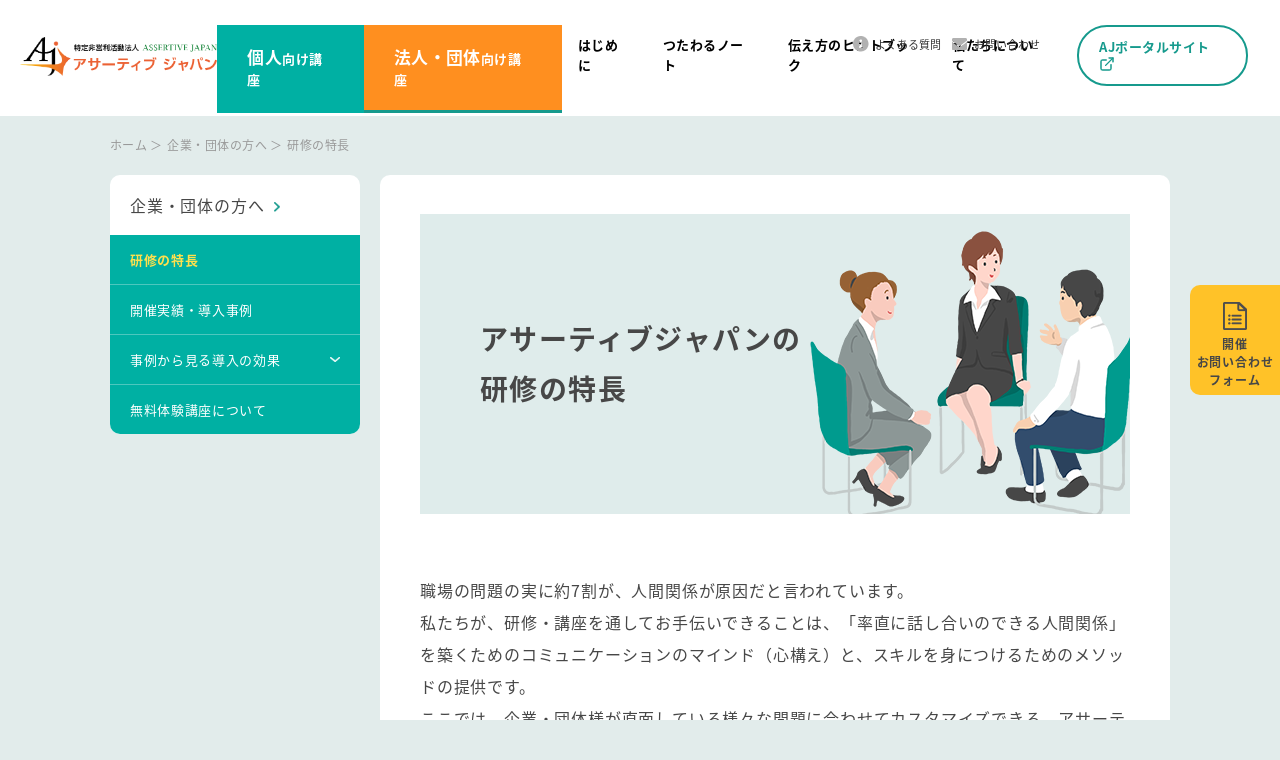

--- FILE ---
content_type: text/html
request_url: https://assertive.org/corporation/features/
body_size: 30218
content:
<!DOCTYPE html>
<html lang="ja">
<head>
<!-- Google tag (gtag.js) -->
<script async src="https://www.googletagmanager.com/gtag/js?id=G-39M98YYWH3"></script>
<script>
  window.dataLayer = window.dataLayer || [];
  function gtag(){dataLayer.push(arguments);}
  gtag('js', new Date());

  gtag('config', 'G-39M98YYWH3');
</script>
<script type="text/javascript">
if(screen.width < 768){
 document.write('<meta name="viewport" content="width=device-width,initial-scale=1.0,minimum-scale=1.0,user-scalable=yes">');
}else{
 document.write('<meta name="viewport" content="width=1100">');
}
</script>
<meta charset="UTF-8">
<meta http-equiv="X-UA-Compatible" content="IE=edge">
<meta name="format-detection" content="telephone=no">
<title>研修の特長｜企業・団体の方へ｜アサーティブジャパン</title>
<meta name="description" content="自分も相手も大切にした話し方とは？　私たちはアサーティブトレーニングを全国各地で実施しているNPO法人です。基礎講座からトレーナー養成講座まで幅広く学べます。">
<meta name="keywords" content="アサーティブ,アサーティブネス,アサーション,コミュニケーション,自己主張,より良い人間関係">
<meta property="og:title" content="研修の特長｜企業・団体の方へ｜アサーティブジャパン" />
<meta property="og:type" content="article" />
<meta property="og:url" content="https://www.assertive.org/corporation/features/" />
<meta property="og:image" content="https://www.assertive.org/common/img/ogp.jpg" />
<meta property="og:site_name"  content="アサーティブジャパン" />
<meta property="og:description" content="自分も相手も大切にした話し方とは？　私たちはアサーティブトレーニングを全国各地で実施しているNPO法人です。基礎講座からトレーナー養成講座まで幅広く学べます。" />
<meta name="twitter:card" content="summary" />
<meta name="twitter:site" content="@assertivejapan" />
<meta name="twitter:title" content="研修の特長｜企業・団体の方へ｜アサーティブジャパン" />
<meta name="twitter:url" content="https://www.assertive.org/corporation/features/" />
<meta name="twitter:description" content="自分も相手も大切にした話し方とは？　私たちはアサーティブトレーニングを全国各地で実施しているNPO法人です。基礎講座からトレーナー養成講座まで幅広く学べます。" />
<meta name="twitter:image" content="https://www.assertive.org/common/img/ogp.jpg" />
<link href="https://fonts.googleapis.com/earlyaccess/notosansjapanese.css" rel="stylesheet" />
<link rel="stylesheet" href="/common/css/base.css" media="all">
<link rel="stylesheet" href="/corporation/css/style.css" media="all">
<script src="/common/js/jquery.js"></script>
<script src="/common/js/stickyfill.min.js"></script>
<script src="/common/js/common.js"></script>
<!--[if lt IE 9]><script src="/common/js/html5shiv.min.js"></script><![endif]-->
</head>
<body id="g05">
<div class="wrapper">

  <header class="header">
  <div class="header-in">
    <p class="header-logo">
      <a href="/"><img src="/common/img/logo.png" alt="特定非営利活動法人 ASSERTIVE JAPAN アサーティブジャパン"></a>
    </p>

    <div class="nav-global-wrap">
      <!-- 既存JS対応のため<p>を継続。キーボード操作用にrole/tabindexを付与 -->
      <p class="btn-menu js-accd-button" role="button" aria-controls="global-nav" aria-expanded="false" tabindex="0">menu</p>
      
      

              


      <nav id="global-nav" class="nav-global js-accd-box" aria-label="グローバルナビゲーション">
          
          <ul class="top-bar-links">
              <li>
                <a href="/about_us/faq/" class="link">
                  <img src="/common/img/information_badge.png" alt="" class="icon">
                  よくある質問
                </a>
              </li>
              <li>
                <a href="/inquiry/" class="link">
                  <img src="/common/img/envelope_badge.png" alt="" class="icon">
                  お問い合わせ
                </a>
              </li>
            </ul>
          
          
        <ul>
          <!-- デザインの色タブ（ティール／オレンジ） -->
          <li class="nav04 item"><a href="/training/"     class="link"><span>個人</span>向け講座</a></li>
          <li class="nav05 item"><a href="/corporation/"  class="link"><span>法人・団体</span>向け講座</a></li>

          <!-- 以降は通常メニュー -->
          <li class="nav01 item sub_nav_item"><a href="/intro/"         class="link">はじめに</a></li>
          <li class="nav02 item sub_nav_item"><a href="/notes/"         class="link">つたわるノート</a></li>
          <li class="nav03 item sub_nav_item"><a href="/communication/" class="link">伝え方のヒントブック</a></li>
          <li class="nav06 item sub_nav_item"><a href="/about_us/"      class="link">私たちについて</a></li>
            
            
            <li class="sub_nav_item_only_sp item sub_nav_item"><a href="/about_us/faq/" class="link">よくある質問</a></li>
          <li class="sub_nav_item_only_sp item sub_nav_item"><a href="/inquiry/"      class="link">お問い合わせ</a></li>
            <li class="sub_nav_item_only_sp item sub_nav_item"><a href="https://assertivejapan.com/" class="link" target="_blank">AJポータルサイト</a></li>
          
          
          <li class="nav07 item">
          <div class="nav-portal item nav08 only-pc">
             <a href="https://assertivejapan.com/" target="_blank" class="link btn-portal">
                 AJポータルサイト
                 <svg class="portal-icon" viewBox="0 0 24 24" fill="none" stroke="currentColor" stroke-width="2" stroke-linecap="round" stroke-linejoin="round">
                     <path d="M18 13v6a2 2 0 0 1-2 2H5a2 2 0 0 1-2-2V8a2 2 0 0 1 2-2h6"></path>
                     <polyline points="15 3 21 3 21 9"></polyline>
                     <line x1="10" y1="14" x2="21" y2="3"></line>
                 </svg>
             </a>
        </div>
          </li>
        </ul>
        

        
        
        

        <!-- 既存JS対応のため<p>を継続 -->
        <p class="btn-cmn-close js-accd-close" role="button" tabindex="0"><span>閉じる</span></p>
      </nav><!-- /nav-global -->
      
      
      
      
      
    </div>
  </div><!-- /header-in -->
</header>

  
  <nav class="nav-breadcrumb">
    <ul>
      <li class="item"><a href="/" class="link">ホーム</a></li>
      <li class="item"><a href="/corporation/" class="link">企業・団体の方へ</a></li>
      <li class="item">研修の特長</li>
    </ul>
  </nav><!-- /nav-breadcrumb -->
  
  <div class="contents">  
    <article class="contents-main">
      <section class="sec-corporation-01">
        <div class="box-cmn-heading-03">
          <h1 class="ttl-cmn-01">アサーティブジャパンの<br class="only-pc">研修の特長</h1>
          <figure class="image">
            <img src="/corporation/features/img/mainimg_top_01_pc.png" class="img-cmn-02 only-pc" alt="アサーティブジャパンの研修の特長">
            <img src="/corporation/features/img/mainimg_top_01_sp.png" class="img-cmn-02 only-sp" alt="アサーティブジャパンの研修の特長">
          </figure>
        </div>
        <p>職場の問題の実に約7割が、人間関係が原因だと言われています。<br>私たちが、研修・講座を通してお手伝いできることは、「率直に話し合いのできる人間関係」を築くためのコミュニケーションのマインド（心構え）と、スキルを身につけるためのメソッドの提供です。<br>ここでは、企業・団体様が直面している様々な問題に合わせてカスタマイズできる、アサーティブジャパンの組織内研修の特長を紹介していきます。</p>
      </section><!-- /sec-corporation-01 -->
      
      <div class="mod-cmn-order">
        <h3 class="ttl-cmn-04">目次</h3>
        <ol class="list-cmn-order">
          <li class="item"><a href="#sec-01" class="link js-scroll">研修の目的と効果</a></li>
          <li class="item"><a href="#sec-02" class="link js-scroll">研修プログラムについて</a></li>
          <li class="item"><a href="#sec-03" class="link js-scroll">どのようなニーズに応えてきたか</a></li>
          <li class="item"><a href="#sec-04" class="link js-scroll">講師派遣・研修開催実績</a></li>
          <li class="item"><a href="#sec-05" class="link js-scroll">研修導入のメリット / デメリット</a></li>
          <li class="item"><a href="#sec-06" class="link js-scroll">研修導入の流れ</a></li>
        </ol>
      </div><!-- /mod-cmn-order -->
      
      <section id="sec-01" class="sec-features-01">
        <h2 class="ttl-features">1. 研修の目的と効果</h2>
        <div class="box-features-in">
          <h3 class="ttl-cmn-04">目的</h3>
          <ul class="list-cmn-bullet-01">
            <li>アサーティブなコミュニケーションとは何かを理解する。</li>
            <li>職場におけるコミュニケーション改善の具体的な方法を、演習を使って体験的に学んで身につける。</li>
            <li>自分と相手を尊重した主張の方法を身につけることで、対等に話し合いのできる人間関係を形成する力を身につける。</li>
          </ul>
        </div>
        
        <div class="box-features-in">
          <h3 class="ttl-cmn-04">組織にとっての効果</h3>
          <ul class="list-cmn-bullet-01">
            <li>立場の違う相手と、率直な話し合いのできる風通しのよい組織風土が醸成される。</li>
            <li>上意下達ではなく、「話し合い」や「議論」のできる関係性を促進できる。</li>
            <li>早めに「報告・連絡・相談」ができるようになる。</li>
            <li>コミュニケーション不足によるミスを防ぐことができる。</li>
            <li>対人関係の改善による、ストレスの軽減、メンタルヘルスの一次予防ができる。</li>
            <li>ハラスメントの予防とコンプライアンス・人権意識が向上する。</li>
            <li>多様性（ダイバシティ）が保障され、個々の違いが尊重された組織風土が生まれる。</li>
          </ul>
         </div>
        
        <div class="box-features-in">
          <h3 class="ttl-cmn-04">個人にとっての効果</h3>
          <ul class="list-cmn-bullet-01">
            <li>相手の立場を理解した上で、自分の意見や要求を率直に対等に伝えられるようになる。</li>
            <li>できないことには「ノー」と伝えて、交渉することができる。</li>
            <li>相手を尊重しながら、注意、指導、ダメ出しができる。</li>
            <li>建設的な批判や反対意見が言えると同時に、相手からの批判にもきちんと耳を傾けられる。</li>
            <li>以上ができるようになることで、対人関係のストレスが軽減され、自分に自信がつく。</li>
            <li>「自己肯定感」「自己効用感」があがる。</li>
          </ul>
         </div>
      </section><!-- /sec-features-01 -->
      
      <section id="sec-02" class="sec-features-01">
        <h2 class="ttl-features">2. 研修プログラムについて</h2>
        <p class="text">レクチャー、小グループによるディスカッション、ロールプレイを中心とした実践的な練習の組み合わせによる参加型学習（ワークショップ）です。</p>
        
        <h3 class="ttl-cmn-04">幅広いテーマと研修タイプの組み合わせで、様々な問題に対応いたします。</h3>
        <div class="mod-cmn-order">
          <h3 class="ttl-cmn-04">テーマ</h3>
          <ul class="list-cmn-bullet-01 col2 type-01">
            <li>ハラスメント防止・予防対策</li>
            <li>上司対応力、チーム協働力</li>
            <li>若手の主張力・提案力を鍛える</li>
            <li>部下指導に自信を持つ</li>
            <li>ＯＪＴの新人育成</li>
            <li>新人の半年目フォローによる離職防止</li>
            <li>コミュニケーション</li>
            <li>批判対応力・人間関係力</li>
            <li>自己尊重力、他者信頼力</li>
          </ul>
          
          <h3 class="ttl-cmn-04">研修タイプ</h3>
          <ul class="list-cmn-bullet-01 col2">
            <li>新人社員研修</li>
            <li>ベーシックアサーティブ研修</li>
            <li>若手研修</li>
            <li>メンタルヘルス研修</li>
            <li>中堅社員研修</li>
            <li>ハラスメント研修</li>
            <li>管理職研修</li>
          </ul>
        </div><!-- /mod-cmn-order -->
         
         <h3 class="ttl-cmn-04">問題、規模、スケジュールに応じてプログラムのコースをお選びいただけます。</h3>
         <p class="txt-cmn-remark txt-remark-01">※3時間以上のコースの受講者の最適人数は、講師1名体制では20名、講師2名体制では30名までとなります。</p>
         
         <div class="box-cmn-info">
           <p class="title">1.5〜2時間コース</p>
           <div class="box">
             <dl class="list-cmn-data-01">
              <dt>内容</dt>
              <dd>
                <ul class="list-cmn-bullet-01">
                  <li>「アサーティブ」という考え方があることを知る。</li>
                  <li>対人コミュニケーションの基本を学ぶ。</li>
                </ul>
              </dd>
              <dt>用途</dt>
              <dd>
                <ul class="list-cmn-bullet-01">
                  <li>大人数に短時間で考え方を周知したい場合。</li>
                  <li>部署単位など、具体的な生事例を取り扱うことが難しい場合。</li>
                </ul>
              </dd>
            </dl>
           </div>
         </div><!-- /box-cmn-info -->
         
         <div class="box-cmn-info">
           <p class="title">3〜4時間コース</p>
           <div class="box">
             <dl class="list-cmn-data-01">
              <dt>内容</dt>
              <dd>
                <ul class="list-cmn-bullet-01">
                  <li>「アサーティブ」という考え方とスキルを学ぶ。</li>
                  <li>演習を通じて身につける（よくある事例を使って）</li>
                </ul>
              </dd>
              <dt>用途</dt>
              <dd>
                <ul class="list-cmn-bullet-01">
                  <li>アサーティブな行動をとれるところまで目指したいが、長時間確保できない、予算が取れない場合。</li>
                </ul>
              </dd>
            </dl>
           </div>
         </div><!-- /box-cmn-info -->
         
         <div class="box-cmn-info">
           <p class="title">6〜7時間コース</p>
           <div class="box">
             <dl class="list-cmn-data-01">
              <dt>内容</dt>
              <dd>
                <ul class="list-cmn-bullet-01">
                  <li>「アサーティブ」という考え方とスキルをじっくりと学ぶ。</li>
                  <li>自分の事例を使って演習する（グループで全員）</li>
                </ul>
              </dd>
              <dt>用途</dt>
              <dd>
                <ul class="list-cmn-bullet-01">
                  <li>日々の業務でアサーティブを行動レベルで実施できるようになることを目指す場合。</li>
                </ul>
              </dd>
            </dl>
           </div>
         </div><!-- /box-cmn-info -->
         
         <div class="box-cmn-info">
           <p class="title">2日間コース</p>
           <div class="box">
             <dl class="list-cmn-data-01">
              <dt>内容</dt>
              <dd>
                <ul class="list-cmn-bullet-01">
                  <li>「アサーティブ」という考え方とスキルを、より広く深く学ぶ。</li>
                  <li>「No」「ほめる」などのテーマまでカバー（テーマごとに全員ロールプレイを実施）</li>
                </ul>
              </dd>
              <dt>用途</dt>
              <dd>
                <ul class="list-cmn-bullet-01">
                  <li>現場でアサーティブを実践できるキーパーソンを育成したい場合（リーダー養成など）</li>
                </ul>
              </dd>
            </dl>
           </div>
         </div><!-- /box-cmn-info -->
      </section><!-- /sec-features-01 -->
      
      <section id="sec-03" class="sec-features-01">
        <h2 class="ttl-features">3. どのようなニーズに応えてきたか</h2>
        <ul class="list-cmn-bullet-01 list-features-bullet">
          <li>
            <dl>
              <dt>チーム内のコミュニケーションが取れるようにしたい</dt>
              <dd>チーム医療、他部署との連携など</dd>
            </dl>
          </li>
          <li>
            <dl>
              <dt>年上の部下や若手へのアプローチを知りたい</dt>
              <dd>自治体・製造業の新任係長、工場の班長などの中堅リーダー層など</dd>
            </dl>
          </li>
          <li>
            <dl>
              <dt>多様な上下のスタッフをまとめたい</dt>
              <dd>保育施設・倉庫管理・洋菓子販売など、正社員（リーダー）が多様なスタッフをまとめるなど</dd>
            </dl>
          </li>
          <li>
            <dl>
              <dt>新人の早期離職を防ぎたい</dt>
              <dd>先輩や上司との人間関係の基本を身につけることで、早期離職を防止するなど</dd>
            </dl>
          </li>
          <li>
            <dl>
              <dt>抱え込みによるメンタルヘルスの予防</dt>
              <dd>医療・開発部門など</dd>
            </dl>
          </li>
          <li>
            <dl>
              <dt>ハラスメントのリスクを日常的レベルで回避したい</dt>
              <dd>銀行・電力会社・製造業などの管理職対象のハラスメント研修の一環</dd>
            </dl>
          </li>
          <li>
            <dl>
              <dt>コンプライアンス（問題を早期に発見・指摘できる関係）の意識を向上したい</dt>
              <dd>精密機器等の開発部門</dd>
            </dl>
          </li>
          <li>
            <dl>
              <dt>レジリエンス（折れない心）を養いたい</dt>
              <dd>若手・警察・自衛隊など</dd>
            </dl>
          </li>
          <li>
            <dl>
              <dt>グローバル会社のダイバシティ推進・<br>異文化コミュニケーションの下地作りをしたい</dt>
              <dd>他社と連携して実施</dd>
            </dl>
          </li>
          <li>
            <dl>
              <dt>人権啓発の一環にしたい</dt>
              <dd>人権尊重の具体的なアプローチ</dd>
            </dl>
          </li>
        </ul>
      </section><!-- /sec-features-01 -->
      
      <section id="sec-04" class="sec-features-01">
        <h2 class="ttl-features">4. 講師派遣・研修開催実績</h2>
        
        <h3 class="ttl-cmn-04 s-mb-00">年間約450件の研修を開催しています。</h3>
        <p class="txt-cmn-remark text s-mt-00">※ 2017年度年間受講者数：約15,000名</p>
        
        <figure class="img-features"><img src="/corporation/features/img/img_features_02.png" class="img-cmn-02" alt="講師派遣・研修開催実績"></figure>
        
        <div class="mod-cmn-button-box">
          <p class="text">各業種ごとの導入事例の詳細は<br class="only-sp">以下でご覧になれます。</p>
          <p class="btn-cmn-01"><a href="/corporation/performance/" class="button">研修・講師派遣の<br class="only-sp">実績および導入事例</a></p>
        </div>
      </section><!-- /sec-features-01 -->
      
      <section id="sec-05" class="sec-features-01">
        <h2 class="ttl-features">5. 研修導入のメリット / デメリット</h2>
        <h3 class="ttl-cmn-04 s-mb-00">メリット</h3>
        <ul class="list-cmn-bullet-01 type-01">
          <li>実際の課題に沿ったリアルな事例に取り組むことで、コミュニケーションの改善を体感・実感できる。</li>
          <li>アサーティブの切り口での汎用性が高い。</li>
          <li>多様なテーマが含まれるので展開しやすい。</li>
        </ul>
        <h3 class="ttl-cmn-04 s-mb-00">デメリット</h3>
        <ul class="list-cmn-bullet-01">
          <li>ロールプレイは具体的なコミュニケーションの問題に踏み込むため、同職場での同時参加は利害関係が入ってワークが難しい。</li>
          <li>事例の作り方に工夫が必要（なるべく状況に沿って設計するが、職場の特定の人物に相当しない工夫が必要）</li>
          <li>体験型トレーニングのため、大人数で長時間行うことは難しい。</li>
          <li>個々の生事例を取り扱うため、人数に比例してトレーニングの質が低下しやすい（質を担保できるのは、講師1名に対して受講者18名が目安）</li>
        </ul>
      </section><!-- /sec-features-01 -->
      
      <section id="sec-06" class="sec-features-01">
        <h2 class="ttl-features">6. 研修実施の流れ</h2>
        <p class="text">より効果的な研修にするため、以下の流れを推奨しておりますが、状況に合わせてカスタム可能です。</p>
        
        <ul class="list-cmn-arrow">
          <li class="item">
            <dl class="box-detail">
              <dt class="title">事前お打ち合わせ</dt>
              <dd class="box">
                <ul class="list-cmn-bullet-01 txt-small">
                  <li>課題のヒアリング</li>
                  <li>貴社に合わせたプログラムの作成、ご確認</li>
                  <li>プログラムの詳細確認</li>
                  <li>事前、事後課題の手配</li>
                </ul>
              </dd>
            </dl>
          </li>
          <li class="item">
            <dl class="box-detail">
              <dt class="title">課題抽出</dt>
              <dd class="box">
                <ul class="list-cmn-bullet-01 txt-small">
                  <li>事前アンケートの実施<br>自らの課題を明らかにして、研修効果を高めます。</li>
                </ul>
              </dd>
            </dl>
          </li>
          <li class="item">
            <dl class="box-detail">
              <dt class="title">研修</dt>
              <dd class="box">
                <ul class="list-cmn-bullet-01 txt-small">
                  <li>ヒアリング、事前アンケートに基づいてカスタムしたトレーニング研修を行います。</li>
                </ul>
              </dd>
            </dl>
          </li>
          <li class="item">
            <dl class="box-detail">
              <dt class="title">実践、<br class="only-pc">フォローアップ</dt>
              <dd class="box">
                <div class="box-in">
                  <ul class="list-cmn-bullet-01 txt-small">
                    <li>冊子「ストレスをためないコミュニケーション」等を配布</li>
                    <li>研修後の、日々の職場での実践のためのポイントを確認</li>
                  </ul>
                  <figure class="image"><img src="/corporation/features/img/img_features_01.png" class="img-cmn-02" alt=""></figure>
                </div>
              </dd>
            </dl>
          </li>
        </ul>
        
        <div class="mod-cmn-button-box">
          <p class="text">研修概要は、<br class="only-sp">以下のパンフレットからもご覧になれます。<br><span class="s-fw-b">研修概要パンフレット</span>（A4三つ折りサイズ）</p>
          <p class="btn-cmn-01"><a href="/pdf/aj_assertive_training.pdf" class="button" target="_blank">PDF ダウンロード</a></p>
        </div>
        
        <div class="mod-cmn-button-box">
          <p class="text">組織内研修の開催お問い合わせはこちらのフォームから</p>
          <p class="btn-cmn-01"><a href="https://forms.office.com/r/Rihsug476x" class="button btn-yellow" target="_blank">開催お問い合わせフォーム</a></p>
        </div>
      </section><!-- /sec-features-01 -->
      
    </article><!-- /contents-main -->
    
    <div class="contents-sub">

      <nav class="nav-local-wrap">
        <p class="title js-checklink js-accd-button"><a href="/corporation/" class="link"><span>企業・団体の方へ</span></a></p>
        <div class="nav-local-in js-accd-box">
          <ul class="nav-local">
            <li class="item only-sp"><a href="/corporation/" class="link">企業・団体の方へ トップへ</a></li>
            <li class="item"><a href="/corporation/features/" class="link is-active">研修の特長</a></li>
            <li class="item"><a href="/corporation/performance/" class="link">開催実績・導入事例</a></li>
            <li class="item"><a href="javascript:void(0);" class="link js-checklink js-accd-button-all">事例から見る導入の効果</a>
              <ul class="nav-sub js-accd-box">
                <li class="item-sub">
                  <a href="/corporation/benefits/" class="link-sub link-top">事例から見る導入の効果 トップへ</a>
                  <ul class="nav-sub">
                    <li class="item-sub"><a href="/corporation/benefits/case1.html" class="link-sub"><span>1. 若手社員の主張力を向上</span></a></li>
                    <li class="item-sub"><a href="/corporation/benefits/case2.html" class="link-sub"><span>2. 新人社員への関わり方を改善</span></a></li>
                    <li class="item-sub"><a href="/corporation/benefits/case3.html" class="link-sub"><span>3. 多様な価値観をまとめる<br class="only-pc">リーダーシップを養う</span></a></li>
                    <li class="item-sub"><a href="/corporation/benefits/case4.html" class="link-sub"><span>4. 組織内ハラスメントを防ぐ</span></a></li>
                  </ul>
                </li>
              </ul>
            </li>
            <li class="item"><a href="/corporation/trial/" class="link">無料体験講座について</a></li>
          </ul>
          <a href="https://forms.office.com/r/Rihsug476x" class="btn-inquiry only-sp" target="_blank"><i class="icon"><img src="/common/img/ico_file_01.png" alt=""></i><span class="text">開催 お問い合わせ フォーム</span></a>
          <p class="btn-cmn-close js-accd-close"><span>閉じる</span></p>
        </div><!-- /nav-local-in js-accd-box -->
      </nav><!-- /nav-local -->
      
      <a href="https://forms.office.com/r/Rihsug476x" class="btn-inquiry only-pc" target="_blank"><i class="icon"><img src="/common/img/ico_file_01.png" alt=""></i><span class="text">開催<br class="only-pc"> お問い合わせ<br class="only-pc"> フォーム</span></a>
    </div><!-- /contents-sub -->
  
  </div><!-- /contents -->
  
</div><!-- /wrapper -->

<footer class="footer">
  <div class="footer-in">
    <p class="btn-cmn-pagetop"><a href="#" class="is-opacity js-scroll"><img src="/common/img/pagetop.png" alt="pagetop"></a></p>
    <div class="footer-contact">
      <div class="box-tel-wrap">
        <p class="title">電話でのお問い合わせ</p>
        <div class="box-tel">
          <p class="txt-tel"><a href="tel:042-580-2280" class="js-checktel">042-580-2280</a></p>
          <p class="txt-time">月〜金<br class="only-pc">9:00〜17:00</p>
        </div>
      </div><!-- /box-tel-wrap -->
      <div class="box-address">
        <p>特定非営利活動法人 アサーティブジャパン</p>
        <p>〒185-0034 東京都国分寺市光町1-38-2-301</p>
        <p>TEL：<a href="tel:042-580-2280" class="js-checktel">042-580-2280</a>　/　FAX：042-580-2528</p>
      </div>
    </div>
    <ul class="footer-sns">
      <li class="item"><a href="https://ja-jp.facebook.com/assertivejapan/" class="link is-opacity" target="_blank"><img src="/common/img/ico_facebook.png" alt="facebook"></a></li>
      <li class="item"><a href="https://twitter.com/assertivejapan" class="link is-opacity" target="_blank"><img src="/common/img/ico_twitter.png" alt="twitter"></a></li>
        <li class="item"><a href="https://www.instagram.com/assertivejapan/" class="link is-opacity" target="_blank"><img src="/common/img/ico_instagram.png" alt="instagram"></a></li>
    </ul>
    <ul class="footer-links">
      <li class="item"><a href="/inquiry/" class="link">お問い合わせ</a></li>
      <li class="item"><a href="/privacy/" class="link">プライバシーポリシー</a></li>
      <li class="item"><a href="/tokutei/" class="link">特定商取引法に基づく表記</a></li>
      <li class="item"><a href="/sitemap/" class="link">サイトマップ</a></li>
    </ul>
    <p class="footer-copyright">All Rights Reserved. Copyright &copy; 2018.Assertive Japan</p>
  </div><!-- /footer-in -->
</footer>
</body>
</html>

--- FILE ---
content_type: text/css
request_url: https://assertive.org/common/css/base.css
body_size: 127806
content:
@charset "UTF-8";
/* ==========================================================
 html5 elements
========================================================== */
article, aside, figure, figcaption, footer, header, nav, section {
  display: block;
}

/* ==========================================================
 reseting
========================================================== */
body {
  background-color: #e2eceb;
  line-height: 1.6;
  color: #474747;
  font-size: 1.6rem;
  -webkit-text-size-adjust: 100%;
  font-family: "Noto Sans Japanese", "メイリオ", "Meiryo", sans-serif;
}

@media screen and (max-width: 767px) {
  body {
    background-color: #fff;
    font-size: 1.4rem;
  }
}

input, textarea, select, button {
  font-family: "Noto Sans Japanese", "メイリオ", "Meiryo", sans-serif;
}

body, div, pre, p, blockquote, dl, dt, dd, ul, ol, li, h1, h2, h3, h4, h5, h6, form, fieldset, th, td, button, figure, figcaption {
  margin: 0;
  padding: 0;
}

input, textarea {
  margin: 0;
  font-size: 100%;
}

input, textarea, select {
  /*-webkit-appearance: none;*/
}

textarea {
  resize: none;
}

button {
  border: none;
  overflow: visible;
  background: none;
  vertical-align: top;
  font-size: 100%;
  color: inherit;
  cursor: pointer;
  -webkit-appearance: none;
}

label {
  cursor: pointer;
}

table {
  border-collapse: collapse;
  border-spacing: 0;
  font-size: 100%;
}

fieldset {
  border: 0;
}

img {
  border: 0;
  height: auto;
  vertical-align: top;
}

address, caption, code, em, th {
  font-style: normal;
  font-weight: normal;
}

ol, ul {
  list-style: none;
}

caption, th {
  text-align: left;
}

h1, h2, h3, h4, h5, h6, strong, em {
  font-size: 100%;
  font-weight: normal;
}

a, input {
  /* outline: none; -webkit-tap-highlight-color:rgba(0,0,0,0);*/
}

sup, sub {
  font-size: 63%;
}

sup {
  vertical-align: top;
}

sub {
  vertical-align: baseline;
}

* {
  -webkit-box-sizing: border-box;
  box-sizing: border-box;
}

/* ==========================================================
 base Link
========================================================== */
a {
  color: #169a8d;
  text-decoration: underline;
}

a:hover, a:active, a:focus {
  text-decoration: none;
}

@media screen and (max-width: 767px) {
  a:hover, a:active, a:focus {
    text-decoration: none;
  }
}

/* ==========================================================
 clearfix
========================================================== */
.clearfix:before, .clearfix:after {
  content: " ";
  display: table;
}

.clearfix:after {
  clear: both;
}

/* ==========================================================
 layout
========================================================== */
html {
  overflow-y: scroll;
  font-size: 62.5%;
}

html.is-fixed {
  position: fixed;
  top: 0;
  left: 0;
  width: 100%;
}

body {
  text-align: center;
}

/* ==========================================================
 wrapper
========================================================== */
.wrapper {
  position: relative;
  width: 100%;
  min-width: 1100px;
}

@media screen and (max-width: 767px) {
  .wrapper {
    min-width: inherit;
  }
}

/* ==========================================================
 header
========================================================== */
.header {
  position: relative;
  width: 100%;
  background-color: #fff;
    padding-bottom: 3px;
}

.header-in {
  display: -webkit-box;
  display: -webkit-flex;
  display: -ms-flexbox;
  display: flex;
  -webkit-box-align: center;
  -webkit-align-items: center;
  -ms-flex-align: center;
  align-items: center;
  -webkit-box-pack: justify;
  -webkit-justify-content: space-between;
  -ms-flex-pack: justify;
  justify-content: space-between;
  width: 100%;
  min-width: 1100px;
  max-width: 1380px;
  margin: 0 auto;
  padding: 15px 0 15px 20px;
  text-align: left;
}

@media screen and (max-width: 767px) {
  .header-in {
    width: 100%;
    min-width: inherit;
    max-width: 100%;
    padding: 0 0 0 15px;
  }
}

.header-logo {
  width: 200px;
}

@media screen and (max-width: 767px) {
  .header-logo {
    width: 150px;
  }
}

.header-logo img {
  width: 100%;
}

/* ==========================================================
 nav-global
========================================================== */
.nav-global-wrap .nav-global {
  position: relative;
  z-index: 90;
}

@media screen and (max-width: 767px) {
  .nav-global-wrap .nav-global {
    display: none;
    position: absolute;
    top: 50px;
    left: 0;
    right: 0;
    background-color: #fff;
  }
}

.nav-global-wrap .nav-global ul {
  display: -webkit-box;
  display: -webkit-flex;
  display: -ms-flexbox;
  display: flex;
}

@media screen and (max-width: 767px) {
  .nav-global-wrap .nav-global ul {
    display: block;
  }
}

.nav-global-wrap .nav-global ul .item {
  margin: 0 16px;
  letter-spacing: 0.03em;
}

.nav-global-wrap .nav-global ul .item.nav07{
 margin-left: 0;
}


@media screen and (max-width: 767px) {
  .nav-global-wrap .nav-global ul .item {
    margin: 0;
    border-top: 1px #f1efea solid;
  }
}

.nav-global-wrap .nav-global ul .item .link {
  font-size: 1.3rem;
  font-weight: bold;
  color: #000;
  -webkit-transition: all 0.2s ease-out;
  -o-transition: all 0.2s ease-out;
  transition: all 0.2s ease-out;
  text-decoration: none;
  -ms-transform: translateZ(0);
}

.nav-global-wrap .nav-global ul .item .link:hover {
  -ms-filter: 'alpha( opacity=60)';
  filter: alpha(opacity=60);
  opacity: 0.6;
}

@media screen and (max-width: 767px) {
  .nav-global-wrap .nav-global ul .item .link:hover {
    -ms-filter: 'alpha( opacity=100)';
    filter: alpha(opacity=100);
    opacity: 1;
  }
}

@media screen and (max-width: 767px) {
  .nav-global-wrap .nav-global ul .item .link {
    display: block;
    background: url(/common/img/ico_arrow_right_01.png) right 16px center no-repeat;
    -webkit-background-size: 8px 16px;
    background-size: 8px 16px;
    padding: 16px 30px 16px 25px;
  }
}

.nav-global-wrap .btn-menu {
  display: none;
}

@media screen and (max-width: 767px) {
  .nav-global-wrap .btn-menu {
    display: block;
    width: 50px;
    height: 50px;
    background: url(/common/img/btn_menu_open.png) center no-repeat;
    -webkit-background-size: 50px 50px;
    background-size: 50px;
    text-indent: 100%;
    overflow: hidden;
    white-space: nowrap;
  }
  .nav-global-wrap .btn-menu.is-open {
    background-image: url(/common/img/btn_menu_close.png);
  }
}

/* nav-grobal current
---------------------------------------------------------- */
body#g01 .nav01 .link,
body#g02 .nav02 .link,
body#g03 .nav03 .link,
body#g04 .nav04 .link,
body#g05 .nav05 .link,
body#g06 .nav06 .link {
  position: relative;
  /* padding-bottom: 6px; */
  color: #169a8d;
}

@media screen and (max-width: 767px) {
  body#g01 .nav01 .link,
  body#g02 .nav02 .link,
  body#g03 .nav03 .link,
  body#g04 .nav04 .link,
  body#g05 .nav05 .link,
  body#g06 .nav06 .link {
    padding: 16px 30px 16px 25px;
  }
}

body#g01 .nav01 .link:hover,
body#g02 .nav02 .link:hover,
body#g03 .nav03 .link:hover,
body#g04 .nav04 .link:hover,
body#g05 .nav05 .link:hover,
body#g06 .nav06 .link:hover {
  -ms-filter: 'alpha( opacity=100)';
  filter: alpha(opacity=100);
  opacity: 1;
}

body#g01 .nav01 .link:after,
body#g02 .nav02 .link:after,
body#g03 .nav03 .link:after,
body#g04 .nav04 .link:after,
body#g05 .nav05 .link:after,
body#g06 .nav06 .link:after {
  content: '';
  display: block;
  position: absolute;
  bottom: 0;
  left: 0;
  right: 0;
  width: 100%;
  height: 3px;
  background-color: #169a8d;
}

@media screen and (max-width: 767px) {
  body#g01 .nav01 .link:after,
  body#g02 .nav02 .link:after,
  body#g03 .nav03 .link:after,
  body#g04 .nav04 .link:after,
  body#g05 .nav05 .link:after,
  body#g06 .nav06 .link:after {
    display: none;
  }
}

/* ==========================================================
 nav-local
========================================================== */
.nav-local-wrap {
  position: -webkit-sticky;
  position: sticky;
  top: 10px;
  background-color: #fff;
  -webkit-border-radius: 10px;
  border-radius: 10px;
  /* children nav-sub */
}

@media screen and (max-width: 767px) {
  .nav-local-wrap {
    background-color: #169a8d;
    -webkit-border-radius: 0;
    border-radius: 0;
  }
}

@media screen and (max-width: 767px) {
  .nav-local-wrap .js-accd-button, .nav-local-wrap .link.js-accd-button-all {
    background-image: url(/common/img/ico_arrow_down_02.png) !important;
    background-position: right 15px center !important;
    background-repeat: no-repeat;
    -webkit-background-size: 18px 10px !important;
    background-size: 18px 10px !important;
  }
  .nav-local-wrap .js-accd-button.is-open, .nav-local-wrap .link.js-accd-button-all.is-open {
    background-image: url(/common/img/ico_arrow_up_01.png) !important;
  }
}

.nav-local-wrap .title {
  line-height: 1.5;
  -webkit-transition: all 0.2s ease-out;
  -o-transition: all 0.2s ease-out;
  transition: all 0.2s ease-out;
  text-decoration: none;
  -ms-transform: translateZ(0);
}

.nav-local-wrap .title:hover {
  -ms-filter: 'alpha( opacity=60)';
  filter: alpha(opacity=60);
  opacity: 0.6;
}

@media screen and (max-width: 767px) {
  .nav-local-wrap .title:hover {
    -ms-filter: 'alpha( opacity=100)';
    filter: alpha(opacity=100);
    opacity: 1;
  }
}

.nav-local-wrap .title .link {
  display: block;
  padding: 18px 20px;
  color: #474747;
  text-decoration: none;
}

@media screen and (max-width: 767px) {
  .nav-local-wrap .title .link {
    color: #fff;
    font-size: 1.6rem;
    font-weight: bold;
    padding: 10px 35px 10px 15px;
  }
}

.nav-local-wrap .title .link:hover {
  -webkit-transition: all 0.2s ease-out;
  -o-transition: all 0.2s ease-out;
  transition: all 0.2s ease-out;
  text-decoration: none;
  -ms-transform: translateZ(0);
}

.nav-local-wrap .title .link:hover:hover {
  -ms-filter: 'alpha( opacity=60)';
  filter: alpha(opacity=60);
  opacity: 0.6;
}

@media screen and (max-width: 767px) {
  .nav-local-wrap .title .link:hover:hover {
    -ms-filter: 'alpha( opacity=100)';
    filter: alpha(opacity=100);
    opacity: 1;
  }
}

.nav-local-wrap .title .link.is-active {
  color: #169a8d;
  font-weight: bold;
}

@media screen and (max-width: 767px) {
  .nav-local-wrap .title .link.is-active {
    color: #fff;
  }
}

.nav-local-wrap .title .link.is-active:hover {
  -ms-filter: 'alpha( opacity=100)';
  filter: alpha(opacity=100);
  opacity: 1;
}

.nav-local-wrap .title .link span {
  padding-right: 16px;
  padding-bottom: 4px;
  background: url(/common/img/ico_arrow_right_02.png) right center no-repeat;
  -webkit-background-size: 6px 10px;
  background-size: 6px 10px;
}

.nav-local-wrap .nav-local-in {
  overflow: hidden;
  -webkit-border-radius: 0 0 10px 10px;
  border-radius: 0 0 10px 10px;
}

@media screen and (max-width: 767px) {
  .nav-local-wrap .nav-local-in {
    display: none;
    overflow: initial;
    -webkit-border-radius: 0;
    border-radius: 0;
  }
}

@media screen and (max-width: 767px) {
  .nav-local-wrap .nav-local {
    background-color: #fff;
  }
}

.nav-local-wrap .nav-local .item {
  border-bottom: 1px #4dc7be solid;
  line-height: 1.5;
}

.nav-local-wrap .nav-local .item .link {
  display: block;
  padding: 15px 20px;
  background-color: #00b0a3;
  font-size: 1.3rem;
  color: #fff;
  letter-spacing: 0.05em;
  text-decoration: none;
}

.nav-local-wrap .nav-local .item .link:hover {
  -webkit-transition: all 0.2s ease-out;
  -o-transition: all 0.2s ease-out;
  transition: all 0.2s ease-out;
  text-decoration: none;
  -ms-transform: translateZ(0);
}

.nav-local-wrap .nav-local .item .link:hover:hover {
  -ms-filter: 'alpha( opacity=60)';
  filter: alpha(opacity=60);
  opacity: 0.6;
}

@media screen and (max-width: 767px) {
  .nav-local-wrap .nav-local .item .link:hover:hover {
    -ms-filter: 'alpha( opacity=100)';
    filter: alpha(opacity=100);
    opacity: 1;
  }
}

.nav-local-wrap .nav-local .item .link.is-active {
  color: #ffe04d;
  font-weight: bold;
}

.nav-local-wrap .nav-local .item .link.is-active:hover {
  -ms-filter: 'alpha( opacity=100)';
  filter: alpha(opacity=100);
  opacity: 1;
}

@media screen and (max-width: 767px) {
  .nav-local-wrap .nav-local .item .link {
    padding: 17px 16px 18px;
    background-image: url(/common/img/ico_arrow_right_03.png);
    background-position: right 16px center;
    background-repeat: no-repeat;
    -webkit-background-size: 10px 16px;
    background-size: 10px 16px;
    letter-spacing: 0.07em;
  }
}

@media only screen and (min-width: 768px) {
  .nav-local-wrap .nav-local .item .link.js-accd-button-all {
    background: url(/common/img/ico_arrow_down_01.png) #00b0a3 right 20px center no-repeat;
    -webkit-background-size: 10px auto;
    background-size: 10px auto;
  }
  .nav-local-wrap .nav-local .item .link.js-accd-button-all.is-open {
    background: url(/common/img/ico_arrow_up_06.png) #00b0a3 right 20px center no-repeat;
    -webkit-background-size: 10px auto;
    background-size: 10px auto;
  }
}

.nav-local-wrap .nav-local .item:last-child {
  border-bottom: none;
}

@media screen and (max-width: 767px) {
  .nav-local-wrap .nav-local .item:last-child .link {
    -webkit-border-radius: 0;
    border-radius: 0;
  }
}

.nav-local-wrap .nav-sub {
  padding: 17px 20px;
}

@media screen and (max-width: 767px) {
  .nav-local-wrap .nav-sub {
    display: none;
    padding: 0;
  }
}

.nav-local-wrap .nav-sub.js-accd-box {
  display: none;
}

.nav-local-wrap .nav-sub .item-sub {
  line-height: 1.8;
}

@media screen and (max-width: 767px) {
  .nav-local-wrap .nav-sub .item-sub {
    padding-left: 0;
    text-indent: 0;
    border-bottom: 1px #f1efea solid;
    letter-spacing: 0.07em;
  }
}

.nav-local-wrap .nav-sub .item-sub .link-sub {
  display: inline-block;
  font-size: 1.3rem;
  color: #999;
  text-decoration: none;
  /* children nav-sub first-child */
  /* children nav-sub not first-child */
}

.nav-local-wrap .nav-sub .item-sub .link-sub.txt-green {
  color: #169a8d;
  font-weight: bold;
}

.nav-local-wrap .nav-sub .item-sub .link-sub:hover {
  color: #474747;
}

.nav-local-wrap .nav-sub .item-sub .link-sub.is-active {
  color: #169a8d;
  font-weight: bold;
}

.nav-local-wrap .nav-sub .item-sub .link-sub span {
  display: block;
  padding-left: 15px;
  text-indent: -15px;
  line-height: 1.8;
}

@media screen and (max-width: 767px) {
  .nav-local-wrap .nav-sub .item-sub .link-sub span {
    line-height: 1.45;
  }
}

.nav-local-wrap .nav-sub .item-sub .link-sub + .nav-sub {
  padding: 0;
}

@media screen and (max-width: 767px) {
  .nav-local-wrap .nav-sub .item-sub .link-sub + .nav-sub {
    display: block !important;
    border-top: 1px #f1efea solid;
  }
}

@media screen and (max-width: 767px) {
  .nav-local-wrap .nav-sub .item-sub .link-sub + .nav-sub .item-sub:last-child {
    border-bottom: none;
  }
}

.nav-local-wrap .nav-sub .item-sub .link-sub + .nav-sub .item-sub .link-sub {
  /*padding-left: 15px;*/
}

@media screen and (max-width: 767px) {
  .nav-local-wrap .nav-sub .item-sub .link-sub + .nav-sub .item-sub .link-sub {
    padding: 19px 25px 18px;
    font-weight: normal;
  }
}

.nav-local-wrap .nav-sub .item-sub .link-sub.only-sp + .nav-sub .item-sub .link-sub, .nav-local-wrap .nav-sub .item-sub .link-sub.link-top + .nav-sub .item-sub .link-sub {
  padding-left: 0;
}

@media screen and (max-width: 767px) {
  .nav-local-wrap .nav-sub .item-sub .link-sub.only-sp + .nav-sub .item-sub .link-sub, .nav-local-wrap .nav-sub .item-sub .link-sub.link-top + .nav-sub .item-sub .link-sub {
    padding: 19px 25px 18px;
  }
}

.nav-local-wrap .nav-sub .item-sub .link-sub.link-top {
  font-weight: bold;
}

@media screen and (max-width: 767px) {
  .nav-local-wrap .nav-sub .item-sub .link-sub {
    display: block;
    padding: 19px 15px 18px;
    background: url(/common/img/ico_arrow_right_01.png) right 16px center no-repeat;
    -webkit-background-size: 10px 16px;
    background-size: 10px 16px;
    color: #707070;
    font-weight: bold;
  }
}

.nav-local-wrap .nav-sub.nav-sub-dashed .link-sub {
  display: block;
  position: relative;
  padding-left: 12px !important;
}

@media screen and (max-width: 767px) {
  .nav-local-wrap .nav-sub.nav-sub-dashed .link-sub {
    padding-left: 15px !important;
  }
}

.nav-local-wrap .nav-sub.nav-sub-dashed .link-sub:before {
  position: absolute;
  top: -1px;
  left: 0;
  color: #999;
  content: "-";
}

@media screen and (max-width: 767px) {
  .nav-local-wrap .nav-sub.nav-sub-dashed .link-sub:before {
    display: none;
  }
}

.nav-local-wrap .nav-sub.nav-sub-dashed .link-sub.is-active:before {
  color: #169a8d;
}

_:-ms-fullscreen, :root .nav-local-wrap .nav-local :last-child.item {
  margin-top: -0.5px;
  border-radius: 0 0 10px 10px;
}

.list-year {
  margin: 2px 0 0px 15px;
}

@media screen and (max-width: 767px) {
  .list-year {
    margin: 0;
  }
}

.list-year .item-year {
  margin-bottom: 2px;
}

@media screen and (max-width: 767px) {
  .list-year .item-year {
    margin-bottom: 0;
    border-top: 1px #e7e7e7 solid;
  }
}

.list-year .item-year:last-child {
  margin-bottom: 0;
}

.list-year .item-year .title {
  display: inline-block;
  padding-right: 18px;
  background: url(/common/img/ico_open_01.png) right top 5px no-repeat;
  -webkit-background-size: 11px 11px;
  background-size: 11px;
  font-size: 1.3rem;
  color: #999;
  cursor: pointer;
  text-decoration: none;
}

.list-year .item-year .title:hover {
  -ms-filter: 'alpha( opacity=60)';
  filter: alpha(opacity=60);
  opacity: 0.6;
}

@media screen and (max-width: 767px) {
  .list-year .item-year .title:hover {
    -ms-filter: 'alpha( opacity=100)';
    filter: alpha(opacity=100);
    opacity: 1;
  }
}

.list-year .item-year .title.is-active:hover {
  -ms-filter: 'alpha( opacity=100)';
  filter: alpha(opacity=100);
  opacity: 1;
}

@media screen and (max-width: 767px) {
  .list-year .item-year .title {
    display: block;
    padding: 19px 25px 18px;
    background: url(/common/img/ico_arrow_down_03.png) right 16px center no-repeat;
    -webkit-background-size: 18px 10px;
    background-size: 18px 10px;
    color: #707070;
  }
}

.list-year .item-year .title.is-active {
  color: #169a8d;
}

@media screen and (max-width: 767px) {
  .list-year .item-year .title.is-active {
    font-weight: bold;
  }
}

.list-year .item-year .title.is-active + .list-year-sub-wrap {
  display: block;
}

.list-year .item-year .title.is-open {
  background-image: url(/common/img/ico_close_01.png);
}

@media screen and (max-width: 767px) {
  .list-year .item-year .title.is-open {
    background-image: url(/common/img/ico_arrow_up_02.png);
  }
}

.list-year-sub {
  overflow: hidden;
  width: 150px;
  margin-top: -1px;
  margin-bottom: 6px;
  margin-left: 5px;
}

@media screen and (max-width: 767px) {
  .list-year-sub {
    width: 100%;
    margin: 0;
    background-color: #e7e7e7;
  }
}

.list-year-sub .item-sub-year {
  float: left;
  width: 39px;
  text-align: right;
  line-height: 1.5;
}

@media screen and (max-width: 767px) {
  .list-year-sub .item-sub-year {
    width: 33.333%;
    background-color: #fff;
    border-top: 1px #e7e7e7 solid;
    border-right: 1px #e7e7e7 solid;
    text-align: center;
  }
}

.list-year-sub .item-sub-year:nth-child(4n) {
  width: 32px;
}

@media screen and (max-width: 767px) {
  .list-year-sub .item-sub-year:nth-child(4n) {
    width: 33.333%;
  }
}

@media screen and (max-width: 767px) {
  .list-year-sub .item-sub-year:nth-child(3n) {
    border-right: none;
  }
}

.list-year-sub .item-sub-year .link-year {
  font-size: 1.3rem;
  color: #999;
  text-decoration: none;
}

.list-year-sub .item-sub-year .link-year:hover {
  -ms-filter: 'alpha( opacity=60)';
  filter: alpha(opacity=60);
  opacity: 0.6;
}

@media screen and (max-width: 767px) {
  .list-year-sub .item-sub-year .link-year:hover {
    -ms-filter: 'alpha( opacity=100)';
    filter: alpha(opacity=100);
    opacity: 1;
  }
}

.list-year-sub .item-sub-year .link-year.is-active:hover {
  -ms-filter: 'alpha( opacity=100)';
  filter: alpha(opacity=100);
  opacity: 1;
}

@media screen and (max-width: 767px) {
  .list-year-sub .item-sub-year .link-year {
    display: block;
    padding: 17px 10px;
    font-size: 1.4rem;
  }
}

.list-year-sub .item-sub-year .link-year.is-active {
  font-weight: bold;
  color: #169a8d;
}

.list-year-sub-wrap {
  display: none;
}

.btn-inquiry, .btn-calendar {
  position: fixed;
  right: 0;
  top: 285px;
  width: 90px;
  height: 110px;
  padding: 17px 5px;
  background-color: #ffc228;
  -webkit-border-radius: 10px 0 0 10px;
  border-radius: 10px 0 0 10px;
  text-align: center;
  text-decoration: none;
  -webkit-transition: all 0.2s ease-out;
  -o-transition: all 0.2s ease-out;
  transition: all 0.2s ease-out;
  text-decoration: none;
  -ms-transform: translateZ(0);
  color: #474747;
  z-index: 100;
}

.btn-inquiry:hover, .btn-calendar:hover {
  -ms-filter: 'alpha( opacity=60)';
  filter: alpha(opacity=60);
  opacity: 0.6;
}

@media screen and (max-width: 767px) {
  .btn-inquiry:hover, .btn-calendar:hover {
    -ms-filter: 'alpha( opacity=100)';
    filter: alpha(opacity=100);
    opacity: 1;
  }
}

@media screen and (max-width: 767px) {
  .btn-inquiry, .btn-calendar {
    position: static;
    display: block;
    width: 100%;
    height: auto;
    padding: 25px 10px 22px;
    -webkit-border-radius: 0;
    border-radius: 0;
  }
}

.btn-inquiry .icon, .btn-calendar .icon {
  display: block;
  width: 24px;
  margin: 0 auto 5px;
  line-height: 0;
}

.btn-inquiry .icon img, .btn-calendar .icon img {
  width: 100%;
}

@media screen and (max-width: 767px) {
  .btn-inquiry .icon, .btn-calendar .icon {
    width: 24px;
    margin: 0 auto 10px;
  }
}

.btn-inquiry .text, .btn-calendar .text {
  display: block;
  width: 100%;
  font-size: 1.2rem;
  font-weight: bold;
  line-height: 1.5;
}

@media screen and (max-width: 767px) {
  .btn-inquiry .text, .btn-calendar .text {
    font-size: 1.4rem;
  }
}

.btn-calendar {
  padding: 20px 5px 10px;
}

@media screen and (max-width: 767px) {
  .btn-calendar {
    padding: 25px 10px 22px;
  }
}

.btn-calendar .icon {
  width: 28px;
  margin: 0 auto 10px;
}

@media screen and (max-width: 767px) {
  .btn-calendar .icon {
    width: 28px;
  }
}

/* ==========================================================
 nav-breadcrumb
========================================================== */
.nav-breadcrumb {
  width: 1060px;
  overflow: hidden;
  margin: 20px auto;
  text-align: left;
}

@media screen and (max-width: 767px) {
  .nav-breadcrumb {
    display: none;
  }
}

.nav-breadcrumb .item {
  position: relative;
  float: left;
  margin-right: 5px;
  padding-right: 15px;
  white-space: nowrap;
  letter-spacing: 0.04em;
  font-size: 1.2rem;
  color: #999;
}

.nav-breadcrumb .item:after {
  content: '＞';
  display: block;
  position: absolute;
  top: 0;
  right: 0;
}

.nav-breadcrumb .item:last-child {
  margin-right: 0;
  padding-right: 0;
}

.nav-breadcrumb .item:last-child:after {
  display: none;
}

.nav-breadcrumb .item .link {
  color: #999;
  text-decoration: none;
}

.nav-breadcrumb .item .link:hover {
  -ms-filter: 'alpha( opacity=60)';
  filter: alpha(opacity=60);
  opacity: 0.6;
}

@media screen and (max-width: 767px) {
  .nav-breadcrumb .item .link:hover {
    -ms-filter: 'alpha( opacity=100)';
    filter: alpha(opacity=100);
    opacity: 1;
  }
}

.nav-breadcrumb .item .link.is-active:hover {
  -ms-filter: 'alpha( opacity=100)';
  filter: alpha(opacity=100);
  opacity: 1;
}

.nav-breadcrumb.small {
  width: 880px;
}

/* ==========================================================
 contents
========================================================== */
.contents {
  display: -webkit-box;
  display: -webkit-flex;
  display: -ms-flexbox;
  display: flex;
  -webkit-box-pack: justify;
  -webkit-justify-content: space-between;
  -ms-flex-pack: justify;
  justify-content: space-between;
  width: 1060px;
  margin: 0 auto;
  text-align: left;
  line-height: 2;
  letter-spacing: 0.05em;
}

@media screen and (max-width: 767px) {
  .contents {
    width: 100%;
    -webkit-box-orient: vertical;
    -webkit-box-direction: normal;
    -webkit-flex-direction: column;
    -ms-flex-direction: column;
    flex-direction: column;
  }
}

.contents-in {
  width: 100%;
}

@media screen and (max-width: 767px) {
  .contents-in {
    padding: 18px 15px 0;
    border-top: 1px #e7e7e7 solid;
  }
  .contents-in.no-pt-sp {
    padding-top: 0;
  }
}

.contents-main {
  -webkit-box-ordinal-group: 3;
  -webkit-order: 2;
  -ms-flex-order: 2;
  order: 2;
  width: 790px;
  padding: 39px 40px 40px;
  background-color: #fff;
  -webkit-border-radius: 10px;
  border-radius: 10px;
}

@media screen and (max-width: 767px) {
  .contents-main {
    width: 100%;
    padding: 18px 15px 0;
    -webkit-border-radius: 0;
    border-radius: 0;
  }
}

.contents-sub {
  -webkit-box-ordinal-group: 2;
  -webkit-order: 1;
  -ms-flex-order: 1;
  order: 1;
  width: 250px;
}

@media screen and (max-width: 767px) {
  .contents-sub {
    width: 100%;
  }
}

.contents-small {
  width: 880px;
}

@media screen and (max-width: 767px) {
  .contents-small {
    width: 100%;
  }
}

/* ==========================================================
 footer
========================================================== */
.footer {
  position: relative;
  width: 100%;
  min-width: 1100px;
  margin-top: 40px;
  background-color: #00b0a3;
  z-index: 50;
}

@media screen and (max-width: 767px) {
  .footer {
    min-width: inherit;
  }
}

.footer-in {
  width: 790px;
  margin: 0 auto;
  padding: 45px 0 53px;
  font-size: 1.4rem;
  text-align: left;
  color: #fff;
}

@media screen and (max-width: 767px) {
  .footer-in {
    width: 100%;
    padding: 30px 15px 109px;
    font-size: 1.2rem;
  }
}

.footer-contact {
  display: -webkit-box;
  display: -webkit-flex;
  display: -ms-flexbox;
  display: flex;
  -webkit-box-pack: justify;
  -webkit-justify-content: space-between;
  -ms-flex-pack: justify;
  justify-content: space-between;
}

@media screen and (max-width: 767px) {
  .footer-contact {
    display: block;
  }
}

.footer-contact .box-tel-wrap {
  width: 387px;
  padding-top: 7px;
}

@media screen and (max-width: 767px) {
  .footer-contact .box-tel-wrap {
    width: 100%;
    margin-bottom: 30px;
    padding-top: 0;
  }
}

.footer-contact .box-tel-wrap .title {
  margin-bottom: 10px;
  padding: 5px;
  border: 1px #80d7d1 solid;
  font-weight: bold;
  text-align: center;
  letter-spacing: 0.14em;
}

@media screen and (max-width: 767px) {
  .footer-contact .box-tel-wrap .title {
    padding: 4px;
    font-size: 1.4rem;
  }
}

.footer-contact .box-tel-wrap .box-tel {
  display: -webkit-box;
  display: -webkit-flex;
  display: -ms-flexbox;
  display: flex;
}

@media screen and (max-width: 767px) {
  .footer-contact .box-tel-wrap .box-tel {
    display: block;
    text-align: center;
  }
}

.footer-contact .box-tel-wrap .box-tel .txt-tel {
  padding-right: 12px;
  font-size: 4.2rem;
  color: #ffe04d;
  line-height: 1;
  letter-spacing: 0.04em;
  white-space: nowrap;
}

@media screen and (max-width: 767px) {
  .footer-contact .box-tel-wrap .box-tel .txt-tel {
    display: block;
    margin-bottom: 9px;
    padding-right: 0;
  }
}

.footer-contact .box-tel-wrap .box-tel .txt-tel a {
  color: #ffe04d;
  text-decoration: none;
}

.footer-contact .box-tel-wrap .box-tel .txt-tel a:hover {
  -ms-filter: 'alpha( opacity=60)';
  filter: alpha(opacity=60);
  opacity: 0.6;
}

@media screen and (max-width: 767px) {
  .footer-contact .box-tel-wrap .box-tel .txt-tel a:hover {
    -ms-filter: 'alpha( opacity=100)';
    filter: alpha(opacity=100);
    opacity: 1;
  }
}

.footer-contact .box-tel-wrap .box-tel .txt-tel a.is-active:hover {
  -ms-filter: 'alpha( opacity=100)';
  filter: alpha(opacity=100);
  opacity: 1;
}

.footer-contact .box-tel-wrap .box-tel .txt-time {
  letter-spacing: 0.04em;
}

@media screen and (max-width: 767px) {
  .footer-contact .box-tel-wrap .box-tel .txt-time {
    letter-spacing: 0.07em;
    font-size: 1.4rem;
  }
}

.footer-contact .box-address {
  width: 373px;
  line-height: 2.4;
  letter-spacing: 0.14em;
}

@media screen and (max-width: 767px) {
  .footer-contact .box-address {
    width: 100%;
    text-align: center;
    line-height: 1.5;
  }
}

.footer-contact .box-address a {
  color: #fff;
  text-decoration: none;
}

.footer-contact .box-address a:hover {
  -ms-filter: 'alpha( opacity=60)';
  filter: alpha(opacity=60);
  opacity: 0.6;
}

@media screen and (max-width: 767px) {
  .footer-contact .box-address a:hover {
    -ms-filter: 'alpha( opacity=100)';
    filter: alpha(opacity=100);
    opacity: 1;
  }
}

.footer-contact .box-address a.is-active:hover {
  -ms-filter: 'alpha( opacity=100)';
  filter: alpha(opacity=100);
  opacity: 1;
}

.footer-sns {
  display: -webkit-box;
  display: -webkit-flex;
  display: -ms-flexbox;
  display: flex;
  -webkit-box-pack: center;
  -webkit-justify-content: center;
  -ms-flex-pack: center;
  justify-content: center;
  margin: 45px 0 46px;
}

@media screen and (max-width: 767px) {
  .footer-sns {
    margin: 30px 0;
  }
}

.footer-sns .item {
  padding: 0 15px;
}

.footer-sns .item .link {
  display: block;
  width: 40px;
}

.footer-sns .item .link img {
  width: 100%;
}

.footer-links {
  display: -webkit-box;
  display: -webkit-flex;
  display: -ms-flexbox;
  display: flex;
  -webkit-box-pack: center;
  -webkit-justify-content: center;
  -ms-flex-pack: center;
  justify-content: center;
  margin-bottom: 34px;
}

@media screen and (max-width: 767px) {
  .footer-links {
    margin-bottom: 29px;
  }
}

.footer-links .item {
  position: relative;
  margin-right: 16px;
  padding-right: 24px;
  letter-spacing: 0.14em;
}

@media screen and (max-width: 767px) {
  .footer-links .item {
    margin-right: 12px;
    padding-right: 16px;
    letter-spacing: 0;
  }
}

.footer-links .item:after {
  content: '/';
  position: absolute;
  top: 0;
  right: 0;
}

.footer-links .item:last-child {
  padding-right: 0;
  margin-right: 0;
}

.footer-links .item:last-child:after {
  display: none;
}

.footer-links .item .link {
  color: #fff;
  text-decoration: none;
}

.footer-links .item .link:hover {
  -ms-filter: 'alpha( opacity=60)';
  filter: alpha(opacity=60);
  opacity: 0.6;
}

@media screen and (max-width: 767px) {
  .footer-links .item .link:hover {
    -ms-filter: 'alpha( opacity=100)';
    filter: alpha(opacity=100);
    opacity: 1;
  }
}

.footer-links .item .link.is-active:hover {
  -ms-filter: 'alpha( opacity=100)';
  filter: alpha(opacity=100);
  opacity: 1;
}

.footer-copyright {
  font-size: 1.2rem;
  text-align: center;
  letter-spacing: 0.08em;
}

@media screen and (max-width: 767px) {
  .footer-copyright {
    font-size: 1.1rem;
    letter-spacing: 0.05em;
  }
}

/* ==========================================================
 grid
========================================================== */
/* grid-cmn
---------------------------------------------------------- */
/* ==========================================================
 area
========================================================== */
/* area-cmn
---------------------------------------------------------- */
/* ==========================================================
 section
========================================================== */
section:last-of-type + .btn-cmn-01 {
  margin-top: 40px;
}

/* sec-cmn-01
---------------------------------------------------------- */
.sec-cmn-01 {
  margin-bottom: 80px;
}

@media screen and (max-width: 767px) {
  .sec-cmn-01 {
    margin-bottom: 50px;
  }
}

.sec-cmn-01:last-of-type {
  margin-bottom: 0;
}

/* sec-cmn-02
---------------------------------------------------------- */
.sec-cmn-02 {
  margin-bottom: 60px;
}

@media screen and (max-width: 767px) {
  .sec-cmn-02 {
    margin-bottom: 30px;
  }
}

.sec-cmn-02:last-of-type {
  margin-bottom: 0;
}

/* sec-cmn-03
---------------------------------------------------------- */
.sec-cmn-03 {
  margin-bottom: 40px;
}

@media screen and (max-width: 767px) {
  .sec-cmn-03 {
    margin-bottom: 30px;
  }
}

.sec-cmn-03:last-of-type {
  margin-bottom: 0;
}

/* sec-cmn-04
---------------------------------------------------------- */
.sec-cmn-04 {
  margin-bottom: 20px;
}

@media screen and (max-width: 767px) {
  .sec-cmn-04 {
    margin-bottom: 15px;
  }
}

.sec-cmn-04:last-of-type {
  margin-bottom: 0;
}

/* sec-cmn-05
---------------------------------------------------------- */
.sec-cmn-05 {
  margin: 0 -40px 40px;
  padding: 60px 40px 40px;
  background-color: #F9F7F2;
}

@media screen and (max-width: 767px) {
  .sec-cmn-05 {
    margin: 0 -15px 20px;
    padding: 35px 15px 20px;
  }
}

/* ==========================================================
 title
========================================================== */
/* ttl-cmn-01
---------------------------------------------------------- */
.ttl-cmn-01 {
  margin-bottom: 30px;
  font-size: 2.8rem;
  font-weight: bold;
  line-height: 1.5;
  letter-spacing: 0.05em;
}

@media screen and (max-width: 767px) {
  .ttl-cmn-01 {
    margin-bottom: 10px;
    font-size: 2.4rem;
    line-height: 1.7;
  }
}

/* ttl-cmn-02
---------------------------------------------------------- */
.ttl-cmn-02 {
  margin-bottom: 35px;
  padding-left: 20px;
  border-left: 6px #169a8d solid;
  font-size: 2.2rem;
  font-weight: bold;
  line-height: 1.5;
  letter-spacing: 0.05em;
}

@media screen and (max-width: 767px) {
  .ttl-cmn-02 {
    margin-bottom: 15px;
    padding-left: 10px;
    font-size: 1.8rem;
    border-left-width: 5px;
  }
}

/* ttl-cmn-03
---------------------------------------------------------- */
.ttl-cmn-03 {
  margin-bottom: 55px;
  font-size: 2.8rem;
  font-weight: bold;
  line-height: 1.7;
  letter-spacing: 0.05em;
}

@media screen and (max-width: 767px) {
  .ttl-cmn-03 {
    margin-bottom: 30px;
    font-size: 1.8rem;
    line-height: 1.4;
  }
}

.ttl-cmn-03 span {
  display: block;
  font-weight: normal;
  font-size: 1.3rem;
}

@media screen and (max-width: 767px) {
  .ttl-cmn-03 span {
    margin-top: 10px;
  }
}

/* ttl-cmn-04
---------------------------------------------------------- */
.ttl-cmn-04 {
  margin-bottom: 10px;
  font-size: 1.6rem;
  font-weight: bold;
}

@media screen and (max-width: 767px) {
  .ttl-cmn-04 {
    margin-bottom: 0;
    font-size: 1.4rem;
  }
}

/* ttl-cmn-05
---------------------------------------------------------- */
.ttl-cmn-05 {
  margin-bottom: 30px;
  font-size: 1.8rem;
  font-weight: bold;
}

@media screen and (max-width: 767px) {
  .ttl-cmn-05 {
    margin-bottom: 30px;
    font-size: 1.6rem;
  }
}

.ttl-cmn-05 .txt-note {
  display: inline-block;
  margin-left: 28px;
  color: #f00;
  font-size: 1.2rem;
  font-weight: normal;
}

@media screen and (max-width: 767px) {
  .ttl-cmn-05 .txt-note {
    display: block;
    margin-left: 0;
    font-size: 1rem;
  }
}

/* ttl-cmn-06
---------------------------------------------------------- */
.ttl-cmn-06 {
  margin-bottom: 20px;
  font-size: 2.2rem;
  font-weight: bold;
  letter-spacing: 0.05em;
}

@media screen and (max-width: 767px) {
  .ttl-cmn-06 {
    margin-bottom: 13px;
    font-size: 1.8rem;
  }
}

/* ==========================================================
 text
========================================================== */
.txt-cmn-green-01 {
  color: #169a8d;
}

.txt-cmn-red-01 {
  color: #f00;
}

/* txt-cmn-date
---------------------------------------------------------- */
.txt-cmn-date {
  display: inline-block;
  margin-bottom: 5px;
  letter-spacing: 0.04em;
  line-height: 1.5;
}

@media screen and (max-width: 767px) {
  .txt-cmn-date {
    margin-bottom: 0;
  }
}

.txt-cmn-date .date {
  display: inline-block;
  width: 91px;
  padding-right: 5px;
  font-size: 1.4rem;
}

@media screen and (max-width: 767px) {
  .txt-cmn-date .date {
    width: 78px;
    font-size: 1.2rem;
  }
}

.txt-cmn-date .type {
  padding-right: 14px;
  font-size: 1.2rem;
  color: #949494;
}

@media screen and (max-width: 767px) {
  .txt-cmn-date .type {
    padding-right: 9px;
    font-size: 1rem;
  }
}

/* txt-cmn-remark
---------------------------------------------------------- */
.txt-cmn-remark {
  overflow: hidden;
  margin-top: 15px;
  font-size: 1.2rem;
}

.txt-cmn-remark dt {
  float: left;
}

.txt-cmn-remark dd {
  overflow: hidden;
  padding-left: 2px;
}

@media screen and (max-width: 767px) {
  .txt-cmn-remark {
    margin-top: 10px;
    font-size: 1rem;
  }
}

.txt-cmn-remark.txt-normal {
  font-size: inherit !important;
}

.txt-cmn-link-01 {
  display: inline-block;
  margin-top: 20px;
  color: #169a8d;
  font-weight: bold;
  text-decoration: none;
}

.txt-cmn-link-01 span {
  display: block;
  padding-right: 20px;
  padding-bottom: 2px;
  background: url("/common/img/ico_arrow_right_05.png") center right no-repeat;
  -webkit-background-size: 6px auto;
  background-size: 6px auto;
  line-height: 1.1;
}

@media screen and (max-width: 767px) {
  .txt-cmn-link-01 span {
    padding-right: 15px;
    padding-bottom: 0;
    -webkit-background-size: 5px auto;
    background-size: 5px auto;
  }
}

.txt-cmn-link-01:hover {
  text-decoration: underline;
}

/* txt-cmn-small
---------------------------------------------------------- */
.txt-cmn-small {
  font-size: 1.4rem;
}

@media screen and (max-width: 767px) {
  .txt-cmn-small {
    font-size: 1.2rem;
  }
}

/* ==========================================================
 list
========================================================== */
/* list-cmn-news
---------------------------------------------------------- */
.list-cmn-news {
  margin-bottom: 30px;
}

@media screen and (max-width: 767px) {
  .list-cmn-news {
    margin-bottom: 20px;
  }
}

.list-cmn-news.bd-top {
  border-top: 1px #e7e7e7 solid;
}

.list-cmn-news .item {
  display: -webkit-box;
  display: -webkit-flex;
  display: -ms-flexbox;
  display: flex;
  width: 100%;
  padding: 15px 0;
  border-bottom: 1px #e7e7e7 solid;
  line-height: 1.5;
}

.list-cmn-news .item .box {
  -webkit-box-flex: 1;
  -webkit-flex: 1;
  -ms-flex: 1;
  flex: 1;
}

.list-cmn-news .item .box .text {
  letter-spacing: 0.05em;
}

.list-cmn-news .item .box .text .link {
  text-decoration: none;
}

.list-cmn-news .item .box .text .link:hover {
  -ms-filter: 'alpha( opacity=60)';
  filter: alpha(opacity=60);
  opacity: 0.6;
}

@media screen and (max-width: 767px) {
  .list-cmn-news .item .box .text .link:hover {
    -ms-filter: 'alpha( opacity=100)';
    filter: alpha(opacity=100);
    opacity: 1;
  }
}

.list-cmn-news .item .box .text .link.is-active:hover {
  -ms-filter: 'alpha( opacity=100)';
  filter: alpha(opacity=100);
  opacity: 1;
}

.list-cmn-news .item .box-image {
  -webkit-box-flex: 0;
  -webkit-flex: 0 0 auto;
  -ms-flex: 0 0 auto;
  flex: 0 0 auto;
  padding-left: 30px;
}

.list-cmn-news .item .box-image img {
  width: auto;
  height: 120px;
}

@media screen and (max-width: 767px) {
  .list-cmn-news .item .box-image img {
    height: 93px;
  }
}

/* list-cmn-notes
---------------------------------------------------------- */
.list-cmn-notes {
  display: -webkit-box;
  display: -webkit-flex;
  display: -ms-flexbox;
  display: flex;
  -webkit-flex-wrap: wrap;
  -ms-flex-wrap: wrap;
  flex-wrap: wrap;
  margin-left: -40px;
}

@media screen and (max-width: 767px) {
  .list-cmn-notes {
    display: block;
    margin-left: 0;
  }
}

.list-cmn-notes li {
  display: -webkit-box;
  display: -webkit-flex;
  display: -ms-flexbox;
  display: flex;
  width: 50%;
  padding-left: 40px;
}

@media screen and (max-width: 767px) {
  .list-cmn-notes li {
    display: block;
    width: auto;
    padding-left: 0;
  }
}

.list-cmn-notes .box-notes-item {
  display: -webkit-box;
  display: -webkit-flex;
  display: -ms-flexbox;
  display: flex;
  width: 100%;
  padding: 20px 0;
  border-bottom: 1px solid #e7e7e7;
}

@media screen and (max-width: 767px) {
  .list-cmn-notes .box-notes-item {
    padding: 15px 0 20px 0;
  }
}

.list-cmn-notes .box-notes-item .txt-num {
  -webkit-box-flex: 0;
  -webkit-flex: 0 0 80px;
  -ms-flex: 0 0 80px;
  flex: 0 0 80px;
  color: #ffc228;
  font-size: 3rem;
  line-height: 1.1;
}

@media screen and (max-width: 767px) {
  .list-cmn-notes .box-notes-item .txt-num {
    -webkit-box-flex: 0;
    -webkit-flex: 0 0 63px;
    -ms-flex: 0 0 63px;
    flex: 0 0 63px;
    font-size: 2.4rem;
  }
}

.list-cmn-notes .box-notes-item .box-detail {
  -webkit-box-flex: 1;
  -webkit-flex: 1;
  -ms-flex: 1;
  flex: 1;
  font-size: 1.4rem;
}

@media screen and (max-width: 767px) {
  .list-cmn-notes .box-notes-item .box-detail {
    font-size: 1.2rem;
  }
}

.list-cmn-notes .box-notes-item .box-detail .ttl-link {
  position: relative;
  display: block;
  padding-right: 25px;
  color: #474747;
  text-decoration: none;
}

.list-cmn-notes .box-notes-item .box-detail .ttl-link:hover {
  -ms-filter: 'alpha( opacity=60)';
  filter: alpha(opacity=60);
  opacity: 0.6;
}

@media screen and (max-width: 767px) {
  .list-cmn-notes .box-notes-item .box-detail .ttl-link:hover {
    -ms-filter: 'alpha( opacity=100)';
    filter: alpha(opacity=100);
    opacity: 1;
  }
}

.list-cmn-notes .box-notes-item .box-detail .ttl-link.is-active:hover {
  -ms-filter: 'alpha( opacity=100)';
  filter: alpha(opacity=100);
  opacity: 1;
}

@media screen and (max-width: 767px) {
  .list-cmn-notes .box-notes-item .box-detail .ttl-link {
    padding-right: 30px;
  }
}

.list-cmn-notes .box-notes-item .box-detail .ttl-link:after {
  position: absolute;
  top: 14px;
  right: 8px;
  width: 6px;
  height: 10px;
  background: url("/common/img/ico_arrow_right_02.png") no-repeat;
  -webkit-background-size: 6px 10px;
  background-size: 6px 10px;
  -webkit-transform: translateY(-50%);
  -ms-transform: translateY(-50%);
  transform: translateY(-50%);
  content: "";
}

@media screen and (max-width: 767px) {
  .list-cmn-notes .box-notes-item .box-detail .ttl-link:after {
    top: 12px;
    right: 10px;
  }
}

.list-cmn-notes .box-notes-item .box-detail .txt-info {
  color: #999;
}

@media screen and (max-width: 767px) {
  .list-cmn-notes .box-notes-item .box-detail .txt-info {
    padding-right: 30px;
  }
}

/* list-cmn-btn-group-01
---------------------------------------------------------- */
.list-cmn-btn-group-01 {
  display: -webkit-box;
  display: -webkit-flex;
  display: -ms-flexbox;
  display: flex;
  -webkit-box-pack: justify;
  -webkit-justify-content: space-between;
  -ms-flex-pack: justify;
  justify-content: space-between;
  padding-top: 40px;
}

@media screen and (max-width: 767px) {
  .list-cmn-btn-group-01 {
    -webkit-flex-wrap: wrap;
    -ms-flex-wrap: wrap;
    flex-wrap: wrap;
    margin-top: 40px;
    padding-top: 20px;
    border-top: 1px solid #e7e7e7;
  }
}

@media screen and (max-width: 767px) {
  .list-cmn-btn-group-01 li:nth-child(1) {
    -webkit-box-ordinal-group: 2;
    -webkit-order: 1;
    -ms-flex-order: 1;
    order: 1;
  }
  .list-cmn-btn-group-01 li:nth-child(3) {
    -webkit-box-ordinal-group: 3;
    -webkit-order: 2;
    -ms-flex-order: 2;
    order: 2;
  }
  .list-cmn-btn-group-01 li:nth-child(2) {
    -webkit-box-ordinal-group: 4;
    -webkit-order: 3;
    -ms-flex-order: 3;
    order: 3;
    width: 100%;
    padding-top: 20px;
  }
}

.list-cmn-btn-group-01 li .btn-cmn-01 .button {
  margin: 0;
}

@media screen and (max-width: 767px) {
  .list-cmn-btn-group-01 li .btn-cmn-01 .button {
    width: auto;
    min-width: 112px;
  }
}

.list-cmn-btn-group-01 li .btn-cmn-01.is-hidden {
  visibility: hidden;
  cursor: default;
}

/* list-cmn-btn-group-02
---------------------------------------------------------- */
.list-cmn-btn-group-02 {
  padding-top: 40px;
  border-top: 1px #e7e7e7 solid;
}

.list-cmn-btn-group-02:before, .list-cmn-btn-group-02:after {
  content: " ";
  display: table;
}

.list-cmn-btn-group-02:after {
  clear: both;
}

@media screen and (max-width: 767px) {
  .list-cmn-btn-group-02 {
    margin: 0;
    padding-top: 20px;
  }
}

.list-cmn-btn-group-02 .item-col {
  float: left;
  width: 50%;
}

.list-cmn-btn-group-02 .item-col:first-child {
  padding-right: 7px;
}

.list-cmn-btn-group-02 .item-col:last-child {
  padding-left: 8px;
}

@media screen and (max-width: 767px) {
  .list-cmn-btn-group-02 .item-col {
    width: 100%;
    padding: 20px 0 0 !important;
  }
}

.list-cmn-btn-group-02 .btn-full .button {
  width: 100%;
  min-width: auto;
  padding: 7px 26px 8px;
}

@media screen and (max-width: 767px) {
  .list-cmn-btn-group-02 .btn-full .button {
    padding: 11px 14px;
  }
}

.list-cmn-btn-group-02 .btn-full .button .ico-arrow-right-02 {
  margin: 0;
  padding: 0;
}

/* list-cmn-link
---------------------------------------------------------- */
.list-cmn-link {
  display: -webkit-box;
  display: -webkit-flex;
  display: -ms-flexbox;
  display: flex;
  -webkit-flex-wrap: wrap;
  -ms-flex-wrap: wrap;
  flex-wrap: wrap;
  margin-bottom: 70px;
}

@media screen and (max-width: 767px) {
  .list-cmn-link {
    display: block;
    margin-bottom: 50px;
    border-top: 1px #e7e7e7 solid;
  }
}

.list-cmn-link .item {
  padding-left: 24px;
  background: url(/common/img/ico_arrow_down_04.png) left 8px center no-repeat;
  -webkit-background-size: 10px 6px;
  background-size: 10px 6px;
}

@media screen and (max-width: 767px) {
  .list-cmn-link .item {
    padding-left: 0;
    background: none;
    border-bottom: 1px #e7e7e7 solid;
  }
}

.list-cmn-link .item .link {
  font-size: 1.4rem;
  color: #169a8d;
  text-decoration: none;
}

.list-cmn-link .item .link:hover {
  -ms-filter: 'alpha( opacity=60)';
  filter: alpha(opacity=60);
  opacity: 0.6;
}

@media screen and (max-width: 767px) {
  .list-cmn-link .item .link:hover {
    -ms-filter: 'alpha( opacity=100)';
    filter: alpha(opacity=100);
    opacity: 1;
  }
}

.list-cmn-link .item .link.is-active:hover {
  -ms-filter: 'alpha( opacity=100)';
  filter: alpha(opacity=100);
  opacity: 1;
}

@media screen and (max-width: 767px) {
  .list-cmn-link .item .link {
    display: block;
    padding: 11px 25px 10px;
    background: url(/common/img/ico_arrow_down_04.png) left 6px center no-repeat;
    -webkit-background-size: 10px 5px;
    background-size: 10px 5px;
    font-size: 1.2rem;
  }
}

.list-cmn-link.col3 .item {
  width: 33.3333%;
}

@media screen and (max-width: 767px) {
  .list-cmn-link.col3 .item {
    width: 100%;
  }
}

.list-cmn-link.col2 .item {
  width: 50%;
}

@media screen and (max-width: 767px) {
  .list-cmn-link.col2 .item {
    width: 100%;
  }
}

.list-cmn-link.col1 .item {
  width: 100%;
}

@media screen and (max-width: 767px) {
  .list-cmn-link.col1 .item {
    width: 100%;
  }
}

/* list-cmn-bullet-01
---------------------------------------------------------- */
.list-cmn-bullet-01 {
  display: -webkit-box;
  display: -webkit-flex;
  display: -ms-flexbox;
  display: flex;
  -webkit-flex-wrap: wrap;
  -ms-flex-wrap: wrap;
  flex-wrap: wrap;
}

.list-cmn-bullet-01 li {
  position: relative;
  padding-left: 26px;
  width: 100%;
}

@media screen and (max-width: 767px) {
  .list-cmn-bullet-01 li {
    padding-left: 20px;
  }
}

.list-cmn-bullet-01 li:before {
  position: absolute;
  left: 9px;
  top: 14px;
  width: 6px;
  height: 6px;
  -webkit-border-radius: 10px;
  border-radius: 10px;
  background-color: #169a8d;
  content: "";
}

@media screen and (max-width: 767px) {
  .list-cmn-bullet-01 li:before {
    top: 12px;
    left: 7px;
    width: 5px;
    height: 5px;
  }
}

.list-cmn-bullet-01.txt-small {
  font-size: 1.4rem;
}

@media screen and (max-width: 767px) {
  .list-cmn-bullet-01.txt-small {
    font-size: 1.2rem;
  }
}

.list-cmn-bullet-01.txt-small li {
  padding-left: 20px;
}

@media screen and (max-width: 767px) {
  .list-cmn-bullet-01.txt-small li {
    padding-left: 14px;
  }
}

.list-cmn-bullet-01.txt-small li:before {
  top: 13px;
  left: 0;
}

@media screen and (max-width: 767px) {
  .list-cmn-bullet-01.txt-small li:before {
    top: 10px;
  }
}

.list-cmn-bullet-01.col2 li {
  width: 50%;
  -webkit-box-flex: 1;
  -webkit-flex: 1 0 auto;
  -ms-flex: 1 0 auto;
  flex: 1 0 auto;
}

@media screen and (max-width: 767px) {
  .list-cmn-bullet-01.col2 li {
    width: 100%;
  }
}

.list-cmn-bullet-01.type-01 {
  margin-bottom: 37px;
}

@media screen and (max-width: 767px) {
  .list-cmn-bullet-01.type-01 {
    margin-bottom: 14px;
  }
}

.list-cmn-bullet-01.type-02 {
  margin-top: 20px;
}

@media screen and (max-width: 767px) {
  .list-cmn-bullet-01.type-02 {
    margin-top: 22px;
  }
}

.list-cmn-bullet-01.brackets-01 li {
  padding-left: 34px;
  text-indent: -1em;
}

@media screen and (max-width: 767px) {
  .list-cmn-bullet-01.brackets-01 li {
    padding-left: 28px;
  }
}

/* list-cmn-check-01
---------------------------------------------------------- */
.list-cmn-check-01 {
  margin: 41px 0 30px;
  padding: 31px 40px 30px;
  border: 1px #e7e7e7 solid;
  -webkit-border-radius: 10px;
  border-radius: 10px;
}

@media screen and (max-width: 767px) {
  .list-cmn-check-01 {
    margin: 24px 0;
    padding: 22px 20px 23px;
  }
}

.list-cmn-check-01 .item {
  padding-left: 34px;
  background: url(/common/img/ico_check_01.png) left top 8px no-repeat;
  -webkit-background-size: 24px 24px;
  background-size: 24px;
  font-size: 1.8rem;
  font-weight: 400;
  line-height: 2.25;
  letter-spacing: 0.1em;
}

@media screen and (max-width: 767px) {
  .list-cmn-check-01 .item {
    margin-bottom: 17px;
    padding-left: 24px;
    -webkit-background-size: 18px 18px;
    background-size: 18px;
    background-position: left top 6px;
    font-size: 1.6rem;
    line-height: 1.8;
    letter-spacing: 0.05em;
  }
}

@media screen and (max-width: 767px) {
  .list-cmn-check-01 .item:last-child {
    margin-bottom: 0;
  }
}

/* list-cmn-arrow-01
---------------------------------------------------------- */
.list-cmn-arrow-01 {
  display: -webkit-box;
  display: -webkit-flex;
  display: -ms-flexbox;
  display: flex;
  -webkit-flex-wrap: wrap;
  -ms-flex-wrap: wrap;
  flex-wrap: wrap;
}

.list-cmn-arrow-01 li {
  padding-left: 50px;
  background: url(/common/img/ico_arrow_right_02.png) left 30px top 11px no-repeat;
  -webkit-background-size: 7px 7px;
  background-size: 7px;
}

@media screen and (max-width: 767px) {
  .list-cmn-arrow-01 li {
    background: url(/common/img/ico_arrow_right_02.png) left 23px top 9px no-repeat;
    -webkit-background-size: 7px 7px;
    background-size: 7px;
    padding-left: 40px;
  }
}

/* list-cmn-data-01
---------------------------------------------------------- */
.list-cmn-data-01 {
  overflow: hidden;
  font-size: 1.4rem;
  line-height: 2.2;
}

@media screen and (max-width: 767px) {
  .list-cmn-data-01 {
    font-size: 1.2rem;
    line-height: 2;
  }
}

.list-cmn-data-01 > dt {
  float: left;
  min-width: 50px;
  padding-right: 5px;
  font-weight: bold;
}

@media screen and (max-width: 767px) {
  .list-cmn-data-01 > dt {
    min-width: 40px;
    padding-top: 4px;
  }
}

.list-cmn-data-01 > dt:first-of-type {
  padding-top: 0;
}

.list-cmn-data-01 > dd {
  overflow: hidden;
}

@media screen and (max-width: 767px) {
  .list-cmn-data-01 > dd {
    min-width: 40px;
    padding-top: 4px;
  }
}

.list-cmn-data-01 > dd:first-of-type {
  padding-top: 0;
}

.list-cmn-data-01.txt-large {
  font-size: 1.8rem;
}

@media screen and (max-width: 767px) {
  .list-cmn-data-01.txt-large {
    font-size: 1.6rem;
    line-height: 1.8;
  }
}

/* list-cmn-data-02
---------------------------------------------------------- */
.list-cmn-data-02 {
  overflow: hidden;
}

.list-cmn-data-02 > dt {
  float: left;
}

.list-cmn-data-02 > dd {
  overflow: hidden;
}

/* list-cmn-data-03
---------------------------------------------------------- */
.list-cmn-data-03 dt {
  font-weight: bold;
}

@media screen and (max-width: 767px) {
  .list-cmn-data-03 dt {
    margin-bottom: 4px;
  }
}

.list-cmn-data-03 dd {
  font-size: 1.5rem;
}

@media screen and (max-width: 767px) {
  .list-cmn-data-03 dd {
    font-size: 1.2rem;
  }
}

/* list-cmn-order
---------------------------------------------------------- */
.list-cmn-order {
  display: -webkit-box;
  display: -webkit-flex;
  display: -ms-flexbox;
  display: flex;
  -webkit-flex-wrap: wrap;
  -ms-flex-wrap: wrap;
  flex-wrap: wrap;
  counter-reset: parts;
  margin-bottom: -13px;
}

@media screen and (max-width: 767px) {
  .list-cmn-order {
    display: block;
  }
}

.list-cmn-order .item {
  position: relative;
  counter-increment: parts;
  width: 50%;
  -webkit-box-flex: 1;
  -webkit-flex: 1 0 auto;
  -ms-flex: 1 0 auto;
  flex: 1 0 auto;
  margin-bottom: 13px;
  padding-left: 19px;
  font-size: 1.4rem;
  line-height: 1.5;
  letter-spacing: 0.09em;
}

@media screen and (max-width: 767px) {
  .list-cmn-order .item {
    width: 100%;
    margin-bottom: 27px;
    padding-left: 15px;
    font-size: 1.2rem;
  }
}

.list-cmn-order .item:before {
  content: counter(parts) ".";
  position: absolute;
  top: 0;
  left: 0;
}

.list-cmn-order .item .link {
  text-decoration: none;
}

.list-cmn-order .item .link:hover {
  -ms-filter: 'alpha( opacity=60)';
  filter: alpha(opacity=60);
  opacity: 0.6;
}

@media screen and (max-width: 767px) {
  .list-cmn-order .item .link:hover {
    -ms-filter: 'alpha( opacity=100)';
    filter: alpha(opacity=100);
    opacity: 1;
  }
}

.list-cmn-order .item .link.is-active:hover {
  -ms-filter: 'alpha( opacity=100)';
  filter: alpha(opacity=100);
  opacity: 1;
}

/* list-cmn-order-02
---------------------------------------------------------- */
.list-cmn-order-02 {
  counter-reset: num;
}

.list-cmn-order-02 .item {
  position: relative;
  padding-left: 28px;
  counter-increment: num;
}

@media screen and (max-width: 767px) {
  .list-cmn-order-02 .item {
    padding-left: 23px;
  }
}

.list-cmn-order-02 .item:before {
  position: absolute;
  top: 0;
  left: 0;
  color: #169a8d;
  font-weight: bold;
  content: counter(num) ".";
}

/* list-cmn-arrow
---------------------------------------------------------- */
.list-cmn-arrow {
  margin-bottom: 60px;
}

@media screen and (max-width: 767px) {
  .list-cmn-arrow {
    margin-bottom: 40px;
  }
}

.list-cmn-arrow .item {
  margin-bottom: 40px;
}

@media screen and (max-width: 767px) {
  .list-cmn-arrow .item {
    position: relative;
    margin-bottom: 60px;
  }
}

@media screen and (max-width: 767px) {
  .list-cmn-arrow .item:after {
    content: '';
    display: block;
    position: absolute;
    bottom: -40px;
    left: 0;
    right: 0;
    width: 100px;
    height: 20px;
    margin: 0 auto;
    background: url(/common/img/ico_arrow_down_05.png) bottom center no-repeat;
    -webkit-background-size: 100px 20px;
    background-size: 100px 20px;
  }
}

.list-cmn-arrow .item:last-child {
  margin-bottom: 0;
}

.list-cmn-arrow .item:last-child:after {
  display: none;
}

.list-cmn-arrow .item .box-detail {
  display: -webkit-box;
  display: -webkit-flex;
  display: -ms-flexbox;
  display: flex;
  -webkit-box-pack: justify;
  -webkit-justify-content: space-between;
  -ms-flex-pack: justify;
  justify-content: space-between;
}

@media screen and (max-width: 767px) {
  .list-cmn-arrow .item .box-detail {
    display: block;
  }
}

.list-cmn-arrow .item .box-detail .title {
  position: relative;
  width: 200px;
  padding: 16px 10px;
  background-color: #169a8d;
  color: #fff;
  font-weight: bold;
  text-align: center;
}

@media screen and (max-width: 767px) {
  .list-cmn-arrow .item .box-detail .title {
    width: 100%;
    padding: 6px 10px;
    -webkit-border-radius: 10px 10px 0 0;
    border-radius: 10px 10px 0 0;
    text-align: left;
  }
}

.list-cmn-arrow .item .box-detail .title:before {
  content: '';
  display: block;
  position: absolute;
  bottom: -20px;
  left: 0;
  right: 0;
  width: 0;
  height: 0;
  border-style: solid;
  border-width: 40px 100px 0 100px;
  border-color: #169a8d transparent transparent transparent;
  z-index: 2;
}

@media screen and (max-width: 767px) {
  .list-cmn-arrow .item .box-detail .title:before {
    display: none;
  }
}

.list-cmn-arrow .item .box-detail .title:after {
  content: '';
  display: block;
  position: absolute;
  bottom: 0;
  left: 0;
  right: 0;
  width: 200px;
  height: 20px;
  background-color: #fff;
  z-index: 1;
}

@media screen and (max-width: 767px) {
  .list-cmn-arrow .item .box-detail .title:after {
    display: none;
  }
}

.list-cmn-arrow .item .box-detail .box {
  position: relative;
  background-color: #F9F7F2;
  width: 490px;
  padding: 18px 29px 18px;
  -webkit-border-radius: 10px;
  border-radius: 10px;
}

@media screen and (max-width: 767px) {
  .list-cmn-arrow .item .box-detail .box {
    width: 100%;
    padding: 15px 26px 16px;
    -webkit-border-radius: 0 0 10px 10px;
    border-radius: 0 0 10px 10px;
  }
}

.list-cmn-arrow .item .box-detail .box:before {
  content: '';
  display: block;
  position: absolute;
  top: 20px;
  left: -20px;
  width: 0;
  height: 0;
  border-style: solid;
  border-width: 10px 20px 10px 0;
  border-color: transparent #F9F7F2 transparent transparent;
}

@media screen and (max-width: 767px) {
  .list-cmn-arrow .item .box-detail .box:before {
    display: none;
  }
}

.list-cmn-arrow .item .box-detail .box-in {
  position: relative;
  padding-bottom: 17px;
}

@media screen and (max-width: 767px) {
  .list-cmn-arrow .item .box-detail .box-in {
    display: -webkit-box;
    display: -webkit-flex;
    display: -ms-flexbox;
    display: flex;
    padding-bottom: 0;
  }
}

.list-cmn-arrow .item .box-detail .box-in .list-cmn-bullet-01 {
  padding-right: 110px;
}

@media screen and (max-width: 767px) {
  .list-cmn-arrow .item .box-detail .box-in .list-cmn-bullet-01 {
    padding-right: 0;
  }
}

.list-cmn-arrow .item .box-detail .box-in .image {
  position: absolute;
  right: 0;
  bottom: -37px;
  width: 90px;
}

@media screen and (max-width: 767px) {
  .list-cmn-arrow .item .box-detail .box-in .image {
    position: static;
    -webkit-box-flex: 1;
    -webkit-flex: 1 0 auto;
    -ms-flex: 1 0 auto;
    flex: 1 0 auto;
    margin-left: 20px;
  }
}

.list-cmn-arrow .item .box-detail .box-in .image img {
  width: 100%;
}

.list-cmn-arrow .list-cmn-bullet-01 {
  display: block;
  width: 100%;
}

@media screen and (max-width: 767px) {
  .list-cmn-arrow .list-cmn-bullet-01.txt-small {
    font-size: 1.4rem;
  }
}

/* list-form-01
---------------------------------------------------------- */
.list-form-01 > li {
  margin-bottom: 10px;
}

.list-form-01 > li:last-child {
  margin-bottom: 0;
}

/* list-type-01
---------------------------------------------------------- */
.list-type-01 > li {
  margin-bottom: 80px;
}

.list-type-01 > li:last-child {
  margin-bottom: 0;
}

.list-type-01 .text {
  margin-bottom: 20px;
}

.list-cmn-plan li {
  overflow: hidden;
  margin-bottom: 50px;
}

@media screen and (max-width: 767px) {
  .list-cmn-plan li {
    margin-bottom: 40px;
  }
}

.list-cmn-plan .box-item {
  overflow: hidden;
}

.list-cmn-plan .box-item .image {
  overflow: hidden;
  float: left;
  width: 110px;
  -webkit-border-radius: 100px;
  border-radius: 100px;
}

@media screen and (max-width: 767px) {
  .list-cmn-plan .box-item .image {
    width: 80px;
    margin: 0 20px 20px 0;
  }
}

.list-cmn-plan .box-item .image img {
  max-width: 100%;
}

.list-cmn-plan .box-item .box-detail {
  overflow: hidden;
  padding-left: 30px;
}

@media screen and (max-width: 767px) {
  .list-cmn-plan .box-item .box-detail {
    overflow: initial;
    margin-top: 0;
    padding-left: 0;
  }
}

.list-cmn-plan .box-item .box-detail-in {
  margin-top: -4px;
}

@media screen and (max-width: 767px) {
  .list-cmn-plan .box-item .box-detail-in {
    margin-top: 0;
  }
}

/* ==========================================================
 table
========================================================== */
/* table-cmn
---------------------------------------------------------- */
/* ==========================================================
 button
========================================================== */
/* btn-cmn-01
---------------------------------------------------------- */
.btn-cmn-01 {
  display: block;
  font-size: 1.6rem;
  text-align: center;
}

@media screen and (max-width: 767px) {
  .btn-cmn-01 {
    font-size: 1.4rem;
  }
}

.btn-cmn-01 .button {
  display: inline-block;
  min-width: 360px;
  margin: 0 auto;
  padding: 7px 10px 8px;
  background-color: #169a8d;
  -webkit-border-radius: 20px;
  border-radius: 20px;
  color: #fff;
  font-weight: bold;
  text-align: center;
  text-decoration: none;
  line-height: 1.5;
  -webkit-transition: all 0.2s ease-out;
  -o-transition: all 0.2s ease-out;
  transition: all 0.2s ease-out;
  text-decoration: none;
  -ms-transform: translateZ(0);
}

.btn-cmn-01 .button:hover {
  -ms-filter: 'alpha( opacity=60)';
  filter: alpha(opacity=60);
  opacity: 0.6;
}

@media screen and (max-width: 767px) {
  .btn-cmn-01 .button:hover {
    -ms-filter: 'alpha( opacity=100)';
    filter: alpha(opacity=100);
    opacity: 1;
  }
}

@media screen and (max-width: 767px) {
  .btn-cmn-01 .button {
    display: block;
    min-width: 0;
    padding: 11px 10px;
    -webkit-border-radius: 50px;
    border-radius: 50px;
  }
}

.btn-cmn-01 .button.btn-small {
  min-width: 160px;
}

@media screen and (max-width: 767px) {
  .btn-cmn-01 .button.btn-small {
    min-width: 0;
  }
}

.btn-cmn-01 .button.btn-yellow {
  background-color: #ffc228;
  color: #474747;
}

.btn-cmn-01 .button .ico-arrow-left-01 {
  display: inline-block;
  padding-left: 14px;
  background: url("/common/img/ico_arrow_left_01.png") left center no-repeat;
  -webkit-background-size: 6px 10px;
  background-size: 6px 10px;
}

.btn-cmn-01 .button .ico-arrow-right-01 {
  display: inline-block;
  padding-right: 14px;
  background: url("/common/img/ico_arrow_right_04.png") right center no-repeat;
  -webkit-background-size: 6px 10px;
  background-size: 6px 10px;
}

.btn-cmn-01 .button .ico-arrow-right-02 {
  display: block;
  margin: 0 15px;
  padding: 0 15px 1px;
  background: url("/common/img/ico_arrow_right_04.png") right center no-repeat;
  -webkit-background-size: 6px 10px;
  background-size: 6px 10px;
}

@media screen and (max-width: 767px) {
  .btn-cmn-01 .button .ico-arrow-right-02 {
    margin: 0 5px;
    padding-bottom: 0;
  }
}

/* btn-cmn-close
---------------------------------------------------------- */
.btn-cmn-close {
  display: none;
}

@media screen and (max-width: 767px) {
  .btn-cmn-close {
    display: block;
    padding: 18px 10px;
    background-color: #f1efea;
    font-size: 1.2rem;
    font-weight: bold;
    text-align: center;
  }
}

@media screen and (max-width: 767px) {
  .btn-cmn-close span {
    padding-left: 23px;
    background: url(/common/img/ico_arrow_close.png) left center no-repeat;
    -webkit-background-size: 11px 11px;
    background-size: 11px;
  }
}

/* btn-cmn-close-02
---------------------------------------------------------- */
.btn-cmn-close-02 {
  display: block;
  width: 100px;
  margin: 25px auto 0;
  -webkit-border-radius: 20px;
  border-radius: 20px;
  border: 1px solid #00b0a3;
  color: #169a8d;
  font-size: 1.4rem;
  font-weight: bold;
  text-align: center;
  text-decoration: none;
  -webkit-transition: all 0.2s ease-out;
  -o-transition: all 0.2s ease-out;
  transition: all 0.2s ease-out;
  text-decoration: none;
  -ms-transform: translateZ(0);
  cursor: pointer;
}

.btn-cmn-close-02:hover {
  -ms-filter: 'alpha( opacity=60)';
  filter: alpha(opacity=60);
  opacity: 0.6;
}

@media screen and (max-width: 767px) {
  .btn-cmn-close-02:hover {
    -ms-filter: 'alpha( opacity=100)';
    filter: alpha(opacity=100);
    opacity: 1;
  }
}

@media screen and (max-width: 767px) {
  .btn-cmn-close-02 {
    width: 85px;
    padding: 5px 0;
    font-size: 1.2rem;
  }
}

.btn-cmn-close-02 span {
  display: inline-block;
  padding-left: 22px;
  background: url(/common/img/ico_arrow_close.png) left center no-repeat;
  -webkit-background-size: 10px auto;
  background-size: 10px auto;
}

/* pagetop
---------------------------------------------------------- */
.btn-cmn-pagetop {
  position: fixed;
  bottom: 40px;
  right: 40px;
  width: 50px;
  text-align: right;
  z-index: 1000;
}

@media screen and (max-width: 767px) {
  .btn-cmn-pagetop {
    position: fixed;
    right: 15px;
    bottom: 30px;
  }
}

.btn-cmn-pagetop img {
  width: 100%;
}

/* ==========================================================
 link
========================================================== */
/* link-cmn
---------------------------------------------------------- */
/* ==========================================================
 icon
========================================================== */
/* ico-cmn
---------------------------------------------------------- */
.ico-cmn {
  display: inline-block;
  margin-right: 10px;
  padding: 0 4px;
  font-size: 1.2rem;
  font-weight: bold;
  font-style: normal;
  text-align: center;
  line-height: 1.5;
}

@media screen and (max-width: 767px) {
  .ico-cmn {
    padding: 0 2px;
    font-size: 0.9rem;
  }
}

.ico-cmn.ico-cmn-new {
  border: 1px #f00 solid;
  color: #f00;
}

.ico-cmn.ico-cmn-course {
  border: 1px #169a8d solid;
  color: #169a8d;
}

/* ==========================================================
 image
========================================================== */
/* img-cmn-01
---------------------------------------------------------- */
.img-cmn-01 {
  margin: 0 auto 40px;
}

@media screen and (max-width: 767px) {
  .img-cmn-01 {
    margin-bottom: 20px;
  }
}

.img-cmn-01 img {
  display: block;
  margin: 0 auto;
  max-width: 100%;
}

@media screen and (max-width: 767px) {
  .img-cmn-01 {
    width: 100%;
    max-width: none;
  }
}

.img-cmn-01.img-big img {
  max-width: 80%;
}

@media screen and (max-width: 767px) {
  .img-cmn-01.img-big img {
    width: 100%;
    max-width: none;
  }
}

.img-cmn-01.img-medium img {
  max-width: 60%;
}

@media screen and (max-width: 767px) {
  .img-cmn-01.img-medium img {
    width: 100%;
    max-width: none;
  }
}

.img-cmn-01.img-small img {
  max-width: 240px;
}

/* img-cmn-02
---------------------------------------------------------- */
.img-cmn-02 {
  display: block;
  margin: 0 auto;
  max-width: 100%;
}

@media screen and (max-width: 767px) {
  .img-cmn-02 {
    width: 100%;
  }
}

/* ==========================================================
 box
========================================================== */
/* box-cmn-heading-01
---------------------------------------------------------- */
.box-cmn-heading-01 {
  overflow: hidden;
  margin-bottom: 40px;
  padding-bottom: 20px;
  border-bottom: 1px solid #e7e7e7;
}

@media screen and (max-width: 767px) {
  .box-cmn-heading-01 {
    margin-bottom: 25px;
    padding-bottom: 10px;
  }
}

.box-cmn-heading-01 .txt-num {
  float: right;
  color: #ffc228;
  line-height: 1.1;
  font-size: 3rem;
}

@media screen and (max-width: 767px) {
  .box-cmn-heading-01 .txt-num {
    font-size: 2.4rem;
  }
}

.box-cmn-heading-01 .title img {
  height: 39px;
}

@media screen and (max-width: 767px) {
  .box-cmn-heading-01 .title img {
    height: 20px;
  }
}

/* box-cmn-heading-02
---------------------------------------------------------- */
.box-cmn-heading-02 {
  overflow: hidden;
  margin-bottom: 20px;
}

@media screen and (max-width: 767px) {
  .box-cmn-heading-02 {
    margin-bottom: 5px;
  }
}

.box-cmn-heading-02 .txt-tag {
  float: left;
  padding: 7px 10px;
  color: #169a8d;
  border: 1px solid #169a8d;
  -webkit-border-radius: 5px;
  border-radius: 5px;
  font-size: 1.4rem;
  font-weight: bold;
  line-height: 1.1;
  text-align: center;
}

@media screen and (max-width: 767px) {
  .box-cmn-heading-02 .txt-tag {
    float: none;
    display: inline-block;
    margin-bottom: 4px;
    font-size: 1.2rem;
  }
}

.box-cmn-heading-02 .title {
  overflow: hidden;
  padding-left: 12px;
  font-weight: bold;
  letter-spacing: 1.5px;
}

@media screen and (max-width: 767px) {
  .box-cmn-heading-02 .title {
    padding-left: 0;
    letter-spacing: normal;
  }
}

/* box-cmn-heading-03
---------------------------------------------------------- */
.box-cmn-heading-03 {
  overflow: hidden;
  position: relative;
  margin-bottom: 60px;
}

@media screen and (max-width: 767px) {
  .box-cmn-heading-03 {
    margin-bottom: 40px;
  }
}

.box-cmn-heading-03 .ttl-cmn-01 {
  position: absolute;
  top: 50%;
  left: 50%;
  width: 100%;
  padding-left: 60px;
  line-height: 1.8;
  -webkit-transform: translate(-50%, -50%);
  -ms-transform: translate(-50%, -50%);
  transform: translate(-50%, -50%);
}

@media screen and (max-width: 767px) {
  .box-cmn-heading-03 .ttl-cmn-01 {
    position: static;
    padding-left: 0;
    line-height: 1.6;
    -webkit-transform: none;
    -ms-transform: none;
    transform: none;
  }
}

/* box-cmn-heading-04
---------------------------------------------------------- */
.box-cmn-heading-04 {
  overflow: hidden;
  position: relative;
  margin-bottom: 30px;
}

@media screen and (max-width: 767px) {
  .box-cmn-heading-04 {
    margin-bottom: 15px;
  }
}

.box-cmn-heading-04 .ttl-heading {
  position: absolute;
  top: 50%;
  left: 50%;
  -webkit-transform: translate(-50%, -50%);
  -ms-transform: translate(-50%, -50%);
  transform: translate(-50%, -50%);
  width: 100%;
  padding-left: 60px;
  font-size: 2.6rem;
  font-weight: bold;
}

@media screen and (max-width: 767px) {
  .box-cmn-heading-04 .ttl-heading {
    padding-left: 20px;
    font-size: 2rem;
  }
}

/* box-cmn-heading-05
---------------------------------------------------------- */
.box-cmn-heading-05 {
  display: -webkit-box;
  display: -webkit-flex;
  display: -ms-flexbox;
  display: flex;
  margin-bottom: 40px;
}

@media screen and (max-width: 767px) {
  .box-cmn-heading-05 {
    display: block;
    margin-bottom: 30px;
  }
}

.box-cmn-heading-05 .box-heading {
  -webkit-box-flex: 1;
  -webkit-flex: 1;
  -ms-flex: 1;
  flex: 1;
  padding-right: 20px;
  font-size: 2.8rem;
  line-height: 1.7;
}

@media screen and (max-width: 767px) {
  .box-cmn-heading-05 .box-heading {
    margin-bottom: 20px;
    padding-right: 0;
    font-size: 2rem;
  }
}

.box-cmn-heading-05 .box-heading .ttl-main {
  color: #169a8d;
  font-weight: bold;
}

.box-cmn-heading-05 .box-heading .ttl-sub {
  font-weight: bold;
}

.box-cmn-heading-05 .image {
  -webkit-box-flex: 0;
  -webkit-flex: 0 0 170px;
  -ms-flex: 0 0 170px;
  flex: 0 0 170px;
  width: 170px;
  padding-top: 10px;
  text-align: center;
}

@media screen and (max-width: 767px) {
  .box-cmn-heading-05 .image {
    -webkit-box-flex: 0;
    -webkit-flex: 0 0 160px;
    -ms-flex: 0 0 160px;
    flex: 0 0 160px;
    width: 160px;
    margin: 0 auto;
  }
}

.box-cmn-heading-05 .image img {
  max-width: 100%;
}

.box-cmn-heading-05.align-center .box-heading {
  -webkit-align-self: center;
  -ms-flex-item-align: center;
  align-self: center;
}

.box-cmn-heading-05.align-center .image {
  padding-top: 0;
}

/* box-cmn-info
---------------------------------------------------------- */
.box-cmn-info {
  margin-bottom: 20px;
}

.box-cmn-info .title {
  padding: 3px 20px 5px;
  background-color: #169a8d;
  -webkit-border-radius: 10px 10px 0 0;
  border-radius: 10px 10px 0 0;
  color: #fff;
  font-weight: bold;
}

@media screen and (max-width: 767px) {
  .box-cmn-info .title {
    padding: 6px 10px;
  }
}

.box-cmn-info .box {
  padding: 15px 20px;
  border: #e7e7e7 solid;
  border-width: 0 1px 1px;
  -webkit-border-radius: 0 0 10px 10px;
  border-radius: 0 0 10px 10px;
}

@media screen and (max-width: 767px) {
  .box-cmn-info .box {
    padding: 11px 14px 13px;
  }
}

.box-cmn-info .box .list-cmn-data-01 {
  font-size: 1.6rem;
}

@media screen and (max-width: 767px) {
  .box-cmn-info .box .list-cmn-data-01 {
    font-size: 1.4rem;
  }
}

@media screen and (max-width: 767px) {
  .box-cmn-info .box .list-cmn-data-01 dt {
    float: none;
    min-width: inherit;
  }
}

/* box-cmn-img-text-01
---------------------------------------------------------- */
.box-cmn-img-text-01 {
  overflow: hidden;
}

@media screen and (max-width: 767px) {
  .box-cmn-img-text-01 {
    display: -webkit-box;
    display: -webkit-flex;
    display: -ms-flexbox;
    display: flex;
    -webkit-flex-wrap: wrap;
    -ms-flex-wrap: wrap;
    flex-wrap: wrap;
    -webkit-box-pack: center;
    -webkit-justify-content: center;
    -ms-flex-pack: center;
    justify-content: center;
  }
}

.box-cmn-img-text-01 .image {
  float: left;
  width: 160px;
}

.box-cmn-img-text-01 .image img {
  max-width: 100%;
}

@media screen and (max-width: 767px) {
  .box-cmn-img-text-01 .image {
    float: none;
    -webkit-box-flex: 0;
    -webkit-flex: 0 0 160px;
    -ms-flex: 0 0 160px;
    flex: 0 0 160px;
    margin-bottom: 12px;
  }
}

.box-cmn-img-text-01 .box-detail {
  overflow: hidden;
  padding-left: 30px;
  -ms-transform: translateY(-10px);
  -webkit-transform: translateY(-10px);
  transform: translateY(-10px);
}

@media screen and (max-width: 767px) {
  .box-cmn-img-text-01 .box-detail {
    width: 100%;
    padding-left: 0;
    -ms-transform: translateY(0);
    -webkit-transform: translateY(0);
    transform: translateY(0);
  }
}

.box-cmn-img-text-01 .txt-link {
  display: inline-block;
  margin-top: 20px;
  color: #169a8d;
  font-weight: bold;
  text-decoration: none;
}

.box-cmn-img-text-01 .txt-link:hover {
  text-decoration: underline;
}

@media screen and (max-width: 767px) {
  .box-cmn-img-text-01 .txt-link {
    margin-top: 18px;
  }
}

.box-cmn-img-text-01 .txt-link span {
  display: block;
  padding-right: 20px;
  padding-bottom: 2px;
  background: url("/common/img/ico_arrow_right_05.png") center right no-repeat;
  -webkit-background-size: 6px auto;
  background-size: 6px auto;
  line-height: 1.1;
}

@media screen and (max-width: 767px) {
  .box-cmn-img-text-01 .txt-link span {
    padding-right: 15px;
    padding-bottom: 0;
    -webkit-background-size: 5px auto;
    background-size: 5px auto;
  }
}

/* box-cmn-img-text-02
---------------------------------------------------------- */
.box-cmn-img-text-02 {
  overflow: hidden;
  margin-top: 30px;
  padding: 40px;
  -webkit-border-radius: 10px;
  border-radius: 10px;
  border: 1px solid #e7e7e7;
}

@media screen and (max-width: 767px) {
  .box-cmn-img-text-02 {
    margin-top: 15px;
    padding: 20px;
    -webkit-border-radius: 5px;
    border-radius: 5px;
  }
}

.box-cmn-img-text-02 .image {
  float: left;
  width: 260px;
}

.box-cmn-img-text-02 .image img {
  max-width: 100%;
}

@media screen and (max-width: 767px) {
  .box-cmn-img-text-02 .image {
    float: none;
    width: auto;
    margin-bottom: 15px;
    text-align: center;
  }
}

.box-cmn-img-text-02 .box-detail {
  overflow: hidden;
  padding-left: 30px;
}

.box-cmn-img-text-02 .box-detail-in {
  margin-top: -8px;
}

@media screen and (max-width: 767px) {
  .box-cmn-img-text-02 .box-detail-in {
    margin-top: 0;
  }
}

@media screen and (max-width: 767px) {
  .box-cmn-img-text-02 .box-detail {
    padding-left: 0;
  }
}

/* box-cmn-pagination
---------------------------------------------------------- */
.box-cmn-pagination {
  margin: 40px;
  text-align: center;
}

.box-cmn-pagination .list-pagination {
  display: -webkit-box;
  display: -webkit-flex;
  display: -ms-flexbox;
  display: flex;
  -webkit-box-pack: center;
  -webkit-justify-content: center;
  -ms-flex-pack: center;
  justify-content: center;
}

.box-cmn-pagination .list-pagination li:last-child .button {
  -webkit-border-radius: 0 10px 10px 0;
  border-radius: 0 10px 10px 0;
  border-right: 1px solid #E7E7E7;
}

.box-cmn-pagination .list-pagination li:first-child .button {
  -webkit-border-radius: 10px 0 0 10px;
  border-radius: 10px 0 0 10px;
}

.box-cmn-pagination .list-pagination .button {
  position: relative;
  display: block;
  width: 40px;
  height: 40px;
  padding: 10px 0;
  border-left: 1px solid #E7E7E7;
  border-top: 1px solid #E7E7E7;
  border-bottom: 1px solid #E7E7E7;
  line-height: 1.1;
  text-decoration: none;
}

@media screen and (max-width: 767px) {
  .box-cmn-pagination .list-pagination .button {
    width: 45px;
    height: 45px;
    padding: 14px 0;
  }
}

.box-cmn-pagination .list-pagination .button.btn-next {
  background: url("/common/img/ico_arrow_right_02.png") center center no-repeat;
  -webkit-background-size: 6px 10px;
  background-size: 6px 10px;
}

.box-cmn-pagination .list-pagination .button.btn-next:hover {
  background: url("/common/img/ico_arrow_right_04.png") #169a8d center center no-repeat;
  -webkit-background-size: 6px 10px;
  background-size: 6px 10px;
}

.box-cmn-pagination .list-pagination .button.btn-prev {
  background: url("/common/img/ico_arrow_left_02.png") center center no-repeat;
  -webkit-background-size: 6px 10px;
  background-size: 6px 10px;
}

.box-cmn-pagination .list-pagination .button.btn-prev:hover {
  background: url("/common/img/ico_arrow_left_01.png") #169a8d center center no-repeat;
  -webkit-background-size: 6px 10px;
  background-size: 6px 10px;
}

.box-cmn-pagination .list-pagination .button.is-active, .box-cmn-pagination .list-pagination .button:hover {
  color: #fff;
  background-color: #169a8d;
}

/* ==========================================================
 module
========================================================== */
/* mod-cmn-news
---------------------------------------------------------- */
.mod-cmn-news {
  position: relative;
}

.mod-cmn-news-year:after {
  right: 20px;
}

@media screen and (max-width: 767px) {
  .mod-cmn-news-year:after {
    top: 34px;
    right: 0;
  }
}

.mod-cmn-news-year .ttl-cmn-01 {
  margin-bottom: 39px;
}

@media screen and (max-width: 767px) {
  .mod-cmn-news-year .ttl-cmn-01 {
    margin-bottom: 37px;
  }
}

.mod-cmn-news .txt-news-detail {
  display: -webkit-box;
  display: -webkit-flex;
  display: -ms-flexbox;
  display: flex;
  margin-bottom: 50px;
}

@media screen and (max-width: 767px) {
  .mod-cmn-news .txt-news-detail {
    margin-bottom: 30px;
  }
}

.mod-cmn-news .txt-news-detail .box-detail {
  -webkit-box-flex: 1;
  -webkit-flex: 1;
  -ms-flex: 1;
  flex: 1;
  padding-right: 30px;
}

@media screen and (max-width: 767px) {
  .mod-cmn-news .txt-news-detail .box-detail {
    padding-right: 10px;
  }
}

.mod-cmn-news .txt-news-detail .box-image {
  -webkit-box-flex: 0;
  -webkit-flex: 0 0 120px;
  -ms-flex: 0 0 120px;
  flex: 0 0 120px;
  width: 120px;
  margin-top: -55px;
}

@media screen and (max-width: 767px) {
  .mod-cmn-news .txt-news-detail .box-image {
    -webkit-box-flex: 0;
    -webkit-flex: 0 0 70px;
    -ms-flex: 0 0 70px;
    flex: 0 0 70px;
    width: 70px;
    margin-top: 5px;
  }
}

.mod-cmn-news .txt-news-detail .box-image img {
  max-width: 100%;
}

/* mod-cmn-information
---------------------------------------------------------- */
.mod-cmn-information {
  position: relative;
  margin-bottom: 20px;
  padding: 39px 40px 40px;
  background-color: #fff;
  -webkit-border-radius: 10px;
  border-radius: 10px;
}

@media screen and (max-width: 767px) {
  .mod-cmn-information {
    margin-bottom: 0;
    padding: 44px 0 0;
    -webkit-border-radius: 0;
    border-radius: 0;
  }
}

.mod-cmn-information .box-heading-wrap {
  position: relative;
  display: -webkit-box;
  display: -webkit-flex;
  display: -ms-flexbox;
  display: flex;
}

@media screen and (max-width: 767px) {
  .mod-cmn-information .box-heading-wrap {
    display: block;
  }
}

.mod-cmn-information .box-heading-wrap .box-heading {
  -webkit-box-flex: 1;
  -webkit-flex: 1;
  -ms-flex: 1;
  flex: 1;
  padding-right: 50px;
}

@media screen and (max-width: 767px) {
  .mod-cmn-information .box-heading-wrap .box-heading {
    padding-right: 0;
  }
}

.mod-cmn-information .box-heading-wrap .box-image {
  -webkit-box-flex: 0;
  -webkit-flex: 0 0 120px;
  -ms-flex: 0 0 120px;
  flex: 0 0 120px;
  width: 120px;
  padding-top: 40px;
}

.mod-cmn-information .box-heading-wrap .box-image img {
  max-width: 100%;
}

@media screen and (max-width: 767px) {
  .mod-cmn-information .box-heading-wrap .box-image {
    position: absolute;
    top: -20px;
    right: 0;
    width: 70px;
    padding: 0;
  }
}

@media screen and (max-width: 767px) {
  .mod-cmn-information .ttl-cmn-02 {
    margin-bottom: 35px;
  }
}

.mod-cmn-information .txt-cmn {
  margin-bottom: 42px;
  letter-spacing: 0.04em;
}

@media screen and (max-width: 767px) {
  .mod-cmn-information .txt-cmn {
    margin-bottom: 40px;
  }
}

.mod-cmn-information .box-detail {
  display: -webkit-box;
  display: -webkit-flex;
  display: -ms-flexbox;
  display: flex;
  -webkit-box-pack: justify;
  -webkit-justify-content: space-between;
  -ms-flex-pack: justify;
  justify-content: space-between;
}

@media screen and (max-width: 767px) {
  .mod-cmn-information .box-detail {
    display: block;
    border-bottom: 1px #e7e7e7 solid;
  }
}

.mod-cmn-information .box-detail .col {
  width: 50%;
}

.mod-cmn-information .box-detail .col:first-child {
  padding-right: 30px;
}

.mod-cmn-information .box-detail .col:last-child {
  padding-left: 30px;
}

@media screen and (max-width: 767px) {
  .mod-cmn-information .box-detail .col {
    width: 100%;
    margin-bottom: 40px;
    padding: 0 !important;
  }
}

.mod-cmn-information .box-detail .title {
  margin-bottom: 15px;
  padding: 19px 10px;
  font-size: 1.8rem;
  font-weight: bold;
  border: 1px #e7e7e7 solid;
  text-align: center;
  letter-spacing: 0.04em;
  line-height: 1.5;
}

@media screen and (max-width: 767px) {
  .mod-cmn-information .box-detail .title {
    padding: 10px;
  }
}

.mod-cmn-information:last-child {
  margin-bottom: 0;
}

@media screen and (max-width: 767px) {
  .mod-cmn-information:last-child .box-detail {
    border-bottom: none;
  }
}

@media screen and (max-width: 767px) {
  .mod-cmn-information:last-child .box-detail .col:last-child {
    margin-bottom: 0;
  }
}

/* mod-cmn-button-box
---------------------------------------------------------- */
.mod-cmn-button-box {
  padding: 38px;
  background: #F9F7F2;
  -webkit-border-radius: 10px;
  border-radius: 10px;
  text-align: center;
}

@media screen and (max-width: 767px) {
  .mod-cmn-button-box {
    padding: 20px 15px;
  }
}

.mod-cmn-button-box .text {
  margin-bottom: 15px;
  letter-spacing: 1.5px;
}

@media screen and (max-width: 767px) {
  .mod-cmn-button-box .text {
    margin-bottom: 10px;
    letter-spacing: 0.5px;
  }
}

/* mod-cmn-info-01
---------------------------------------------------------- */
.mod-cmn-info-01 {
  margin-bottom: 40px;
  padding: 35px 40px 40px;
  background: #F9F7F2;
  -webkit-border-radius: 10px;
  border-radius: 10px;
}

@media screen and (max-width: 767px) {
  .mod-cmn-info-01 {
    margin-bottom: 20px;
    padding: 20px;
  }
}

.mod-cmn-info-01:last-child {
  margin-bottom: 0;
}

.mod-cmn-info-01.txt-small {
  font-size: 1.4rem;
}

@media screen and (max-width: 767px) {
  .mod-cmn-info-01.txt-small {
    font-size: 1.2rem;
  }
}

.mod-cmn-info-01 .box-heading {
  margin-bottom: 15px;
  padding-bottom: 5px;
  border-bottom: 1px solid rgba(148, 148, 148, 0.2);
}

@media screen and (max-width: 767px) {
  .mod-cmn-info-01 .box-heading {
    margin-bottom: 10px;
  }
}

.mod-cmn-info-01 .box-heading .txt-status {
  color: #808080;
  font-weight: bold;
  font-size: 1.6rem;
}

@media screen and (max-width: 767px) {
  .mod-cmn-info-01 .box-heading .txt-status {
    font-size: 1.4rem;
  }
}

.mod-cmn-info-01 .box-heading .txt-status.txt-red {
  color: #f00;
}

.mod-cmn-info-01 .box-heading .title {
  font-size: 2rem;
  font-weight: bold;
}

@media screen and (max-width: 767px) {
  .mod-cmn-info-01 .box-heading .title {
    font-size: 1.8rem;
    letter-spacing: -0.4px;
  }
}

.mod-cmn-info-01 .box-heading-icon {
  display: -webkit-box;
  display: -webkit-flex;
  display: -ms-flexbox;
  display: flex;
  margin-bottom: 30px;
}

@media screen and (max-width: 767px) {
  .mod-cmn-info-01 .box-heading-icon {
    margin-bottom: 10px;
  }
}

.mod-cmn-info-01 .box-heading-icon .icon {
  -webkit-box-flex: 0;
  -webkit-flex: 0 0 50px;
  -ms-flex: 0 0 50px;
  flex: 0 0 50px;
}

@media screen and (max-width: 767px) {
  .mod-cmn-info-01 .box-heading-icon .icon {
    -webkit-box-flex: 0;
    -webkit-flex: 0 0 38px;
    -ms-flex: 0 0 38px;
    flex: 0 0 38px;
  }
}

.mod-cmn-info-01 .box-heading-icon .icon img {
  width: 100%;
}

.mod-cmn-info-01 .box-heading-icon .title {
  -webkit-box-flex: 1;
  -webkit-flex: 1;
  -ms-flex: 1;
  flex: 1;
  padding-left: 16px;
  font-size: 2.2rem;
  font-weight: bold;
}

@media screen and (max-width: 767px) {
  .mod-cmn-info-01 .box-heading-icon .title {
    padding: 2px 0 0 13px;
    font-size: 1.8rem;
    line-height: 1.7;
  }
}

.mod-cmn-info-01 .box-bottom-btn {
  margin-top: 20px;
  padding-top: 30px;
  border-top: 1px solid rgba(148, 148, 148, 0.2);
}

@media screen and (max-width: 767px) {
  .mod-cmn-info-01 .box-bottom-btn {
    margin-top: 10px;
    padding-top: 20px;
  }
}

.mod-cmn-info-01 .box-bottom-btn .btn-cmn-01 .button {
  min-width: 250px;
}

.mod-cmn-info-01 .box-bottom-btn .btn-cmn-01 .button span {
  padding-bottom: 2px;
}

.mod-cmn-info-01 .btn-signup {
  margin-top: 27px;
}

/* mod-cmn-info-02
---------------------------------------------------------- */
.mod-cmn-info-02 {
  margin-bottom: 40px;
  padding: 35px 40px 40px;
  background: #F9F7F2;
  -webkit-border-radius: 10px;
  border-radius: 10px;
}

@media screen and (max-width: 767px) {
  .mod-cmn-info-02 {
    margin-bottom: 20px;
    padding: 20px;
  }
}

.mod-cmn-info-02:last-child {
  margin-bottom: 0;
}

.mod-cmn-info-02 .ttl-main {
  margin-bottom: 25px;
  font-size: 2.2rem;
  font-weight: bold;
  line-height: 1.7;
}

@media screen and (max-width: 767px) {
  .mod-cmn-info-02 .ttl-main {
    font-size: 1.8rem;
  }
}

.mod-cmn-info-02 .box-img-text {
  overflow: hidden;
}

.mod-cmn-info-02 .box-img-text .image {
  float: right;
  width: 250px;
  padding-top: 10px;
}

.mod-cmn-info-02 .box-img-text .image img {
  max-width: 100%;
}

@media screen and (max-width: 767px) {
  .mod-cmn-info-02 .box-img-text .image {
    float: none;
    width: 140px;
    margin: 0 auto 20px;
  }
  .mod-cmn-info-02 .box-img-text .image.large {
    width: 230px;
  }
}

.mod-cmn-info-02 .box-img-text .box-detail {
  overflow: hidden;
  padding-right: 30px;
  min-height: 280px;
}

@media screen and (max-width: 767px) {
  .mod-cmn-info-02 .box-img-text .box-detail {
    padding-right: 0;
    min-height: inherit;
  }
}

.mod-cmn-info-02 .box-bottom-line {
  margin-top: 20px;
  padding-top: 30px;
  border-top: 1px solid rgba(148, 148, 148, 0.2);
}

@media screen and (max-width: 767px) {
  .mod-cmn-info-02 .box-bottom-line {
    margin-top: 25px;
    padding-top: 20px;
  }
}

.mod-cmn-info-02 .button {
  min-width: 170px;
  margin-top: 35px;
}

.mod-cmn-info-02 .button span {
  padding-bottom: 1px !important;
}

@media screen and (max-width: 767px) {
  .mod-cmn-info-02 .button {
    min-width: 130px;
    margin-top: 25px;
  }
}

/* mod-cmn-info-03
---------------------------------------------------------- */
.mod-cmn-info-03 {
  margin-bottom: 20px;
  padding: 35px 40px 40px;
  background: #F9F7F2;
  -webkit-border-radius: 10px;
  border-radius: 10px;
}

@media screen and (max-width: 767px) {
  .mod-cmn-info-03 {
    margin-bottom: 20px;
    padding: 20px;
  }
}

.mod-cmn-info-03:last-child {
  margin-bottom: 0;
}

.mod-cmn-info-03 .ttl-main {
  font-size: 2rem;
  font-weight: bold;
}

@media screen and (max-width: 767px) {
  .mod-cmn-info-03 .ttl-main {
    font-size: 1.7rem;
  }
}

.mod-cmn-info-03 .box-img-text {
  overflow: hidden;
}

.mod-cmn-info-03 .box-img-text .image {
  float: left;
  width: 160px;
}

@media screen and (max-width: 767px) {
  .mod-cmn-info-03 .box-img-text .image {
    display: block;
    float: none;
    margin: 0 auto 20px;
  }
}

.mod-cmn-info-03 .box-img-text .image img {
  max-width: 100%;
}

.mod-cmn-info-03 .box-img-text .box-detail {
  overflow: hidden;
  padding-left: 50px;
}

@media screen and (max-width: 767px) {
  .mod-cmn-info-03 .box-img-text .box-detail {
    padding-left: 0;
  }
}

/* mod-cmn-info-04
---------------------------------------------------------- */
.mod-cmn-info-04 {
  margin-bottom: 40px;
  padding: 40px;
  background: #fff;
  -webkit-border-radius: 10px;
  border-radius: 10px;
}

@media screen and (max-width: 767px) {
  .mod-cmn-info-04 {
    margin-bottom: 20px;
    padding: 20px;
  }
}

.mod-cmn-info-04:last-child {
  margin-bottom: 0;
}

.mod-cmn-info-04 .box-heading {
  overflow: hidden;
  margin-bottom: 40px;
}

@media screen and (max-width: 767px) {
  .mod-cmn-info-04 .box-heading {
    display: -webkit-box;
    display: -webkit-flex;
    display: -ms-flexbox;
    display: flex;
    -webkit-flex-wrap: wrap;
    -ms-flex-wrap: wrap;
    flex-wrap: wrap;
    -webkit-box-pack: center;
    -webkit-justify-content: center;
    -ms-flex-pack: center;
    justify-content: center;
    margin-bottom: 30px;
  }
}

.mod-cmn-info-04 .box-heading .image {
  float: left;
  width: 160px;
}

.mod-cmn-info-04 .box-heading .image img {
  max-width: 100%;
}

@media screen and (max-width: 767px) {
  .mod-cmn-info-04 .box-heading .image {
    float: none;
    -webkit-box-flex: 0;
    -webkit-flex: 0 0 160px;
    -ms-flex: 0 0 160px;
    flex: 0 0 160px;
    -webkit-box-ordinal-group: 2;
    -webkit-order: 1;
    -ms-flex-order: 1;
    order: 1;
  }
}

.mod-cmn-info-04 .box-heading .box-detail {
  overflow: hidden;
  padding-left: 30px;
}

@media screen and (max-width: 767px) {
  .mod-cmn-info-04 .box-heading .box-detail {
    width: 100%;
    margin-bottom: 20px;
    padding-left: 0;
    -webkit-box-ordinal-group: 1;
    -webkit-order: 0;
    -ms-flex-order: 0;
    order: 0;
  }
}

.mod-cmn-info-04 .box-heading .box-detail .ttl-heading {
  margin-bottom: 15px;
  padding-bottom: 15px;
  border-bottom: 1px solid #e7e7e7;
  font-size: 2rem;
  font-weight: bold;
  line-height: 1.6;
}

@media screen and (max-width: 767px) {
  .mod-cmn-info-04 .box-heading .box-detail .ttl-heading {
    margin-bottom: 10px;
    padding-bottom: 0;
    border-bottom: none;
    font-size: 1.7rem;
  }
}

.mod-cmn-info-04 .box-heading .box-detail .box-text-01 {
  margin-bottom: 10px;
  font-weight: bold;
}

@media screen and (max-width: 767px) {
  .mod-cmn-info-04 .box-heading .box-detail .box-text-01 {
    margin-bottom: 15px;
  }
}

.mod-cmn-info-04 .ttl-sub {
  margin-bottom: 5px;
  font-weight: bold;
}

@media screen and (max-width: 767px) {
  .mod-cmn-info-04 .ttl-sub {
    margin-bottom: 10px;
  }
}

/* mod-cmn-info-05
---------------------------------------------------------- */
.mod-cmn-info-05 {
  margin-bottom: 40px;
  padding: 40px;
  background: #fff;
  border: 1px solid #e7e7e7;
  -webkit-border-radius: 10px;
  border-radius: 10px;
}

@media screen and (max-width: 767px) {
  .mod-cmn-info-05 {
    margin-bottom: 20px;
    padding: 20px;
  }
}

.mod-cmn-info-05 .box-img-text {
  overflow: hidden;
  width: 100%;
}

.mod-cmn-info-05 .box-img-text .image {
  float: left;
  width: 160px;
  text-align: center;
}

.mod-cmn-info-05 .box-img-text .image img {
  max-width: 100%;
}

@media screen and (max-width: 767px) {
  .mod-cmn-info-05 .box-img-text .image {
    float: none;
    margin: 0 auto 15px;
  }
}

.mod-cmn-info-05 .box-img-text .box-detail {
  overflow: hidden;
  position: relative;
  top: -4px;
  padding-left: 30px;
}

@media screen and (max-width: 767px) {
  .mod-cmn-info-05 .box-img-text .box-detail {
    position: static;
    padding-left: 0;
  }
}

.mod-cmn-info-05 .box-img-text .box-detail .title {
  margin-bottom: 30px;
  font-weight: bold;
  line-height: 2;
}

@media screen and (max-width: 767px) {
  .mod-cmn-info-05 .box-img-text .box-detail .title {
    font-weight: normal;
  }
}

/* mod-cmn-order
---------------------------------------------------------- */
.mod-cmn-order {
  margin-bottom: 40px;
  padding: 31px 40px 36px;
  border: 1px #e7e7e7 solid;
  -webkit-border-radius: 10px;
  border-radius: 10px;
}

@media screen and (max-width: 767px) {
  .mod-cmn-order {
    margin-bottom: 30px;
    padding: 10px 19px 12px;
  }
}

.mod-cmn-order .ttl-cmn-04 {
  margin-bottom: 8px;
}

@media screen and (max-width: 767px) {
  .mod-cmn-order .ttl-cmn-04 {
    margin-bottom: 12px;
  }
}

/* mod-cmn-accordion
---------------------------------------------------------- */
.mod-cmn-accordion {
  margin-bottom: 20px;
}

.mod-cmn-accordion:last-child {
  margin-bottom: 0;
}

.mod-cmn-accordion .box-head {
  position: relative;
  padding: 10px 28px;
  background-color: #00b0a3;
  color: #fff;
  font-size: 1.8rem;
  font-weight: bold;
  line-height: 1.78;
  cursor: pointer;
  -webkit-transition: all 0.2s ease-out;
  -o-transition: all 0.2s ease-out;
  transition: all 0.2s ease-out;
  text-decoration: none;
  -ms-transform: translateZ(0);
}

.mod-cmn-accordion .box-head:hover {
  -ms-filter: 'alpha( opacity=60)';
  filter: alpha(opacity=60);
  opacity: 0.6;
}

@media screen and (max-width: 767px) {
  .mod-cmn-accordion .box-head:hover {
    -ms-filter: 'alpha( opacity=100)';
    filter: alpha(opacity=100);
    opacity: 1;
  }
}

.mod-cmn-accordion .box-head .title {
  font-weight: bold;
}

@media screen and (max-width: 767px) {
  .mod-cmn-accordion .box-head {
    padding: 10px 14px;
    font-size: 1.4rem;
  }
}

.mod-cmn-accordion .box-head:after {
  position: absolute;
  top: 50%;
  right: 21px;
  width: 12px;
  height: 6px;
  margin-top: -3px;
  background: url("/common/img/ico_arrow_down_02.png") no-repeat;
  -webkit-background-size: 12px 6px;
  background-size: 12px 6px;
  content: "";
}

@media screen and (max-width: 767px) {
  .mod-cmn-accordion .box-head:after {
    right: 15px;
    width: 16px;
    height: 8px;
    -webkit-background-size: 16px 8px;
    background-size: 16px 8px;
  }
}

.mod-cmn-accordion .box-head.is-open:after {
  -webkit-transform: rotate(-180deg);
  -ms-transform: rotate(-180deg);
  transform: rotate(-180deg);
}

.mod-cmn-accordion .box-body {
  display: none;
  padding: 30px 40px 20px;
  border: 1px solid #e7e7e7;
  border-top: none;
  -webkit-border-radius: 0 0 10px 10px;
  border-radius: 0 0 10px 10px;
}

@media screen and (max-width: 767px) {
  .mod-cmn-accordion .box-body {
    padding: 15px 20px 20px;
  }
}

.mod-cmn-accordion .box-body .btn-close {
  display: block;
  width: 100px;
  margin: 20px auto 0;
  -webkit-border-radius: 20px;
  border-radius: 20px;
  border: 1px solid #00b0a3;
  font-size: 1.4rem;
  font-weight: bold;
  text-align: center;
  text-decoration: none;
  -webkit-transition: all 0.2s ease-out;
  -o-transition: all 0.2s ease-out;
  transition: all 0.2s ease-out;
  text-decoration: none;
  -ms-transform: translateZ(0);
}

.mod-cmn-accordion .box-body .btn-close:hover {
  -ms-filter: 'alpha( opacity=60)';
  filter: alpha(opacity=60);
  opacity: 0.6;
}

@media screen and (max-width: 767px) {
  .mod-cmn-accordion .box-body .btn-close:hover {
    -ms-filter: 'alpha( opacity=100)';
    filter: alpha(opacity=100);
    opacity: 1;
  }
}

@media screen and (max-width: 767px) {
  .mod-cmn-accordion .box-body .btn-close {
    width: 85px;
    padding: 5px 0;
    font-size: 1.2rem;
  }
}

.mod-cmn-accordion .box-body .btn-close span {
  display: inline-block;
  padding-left: 22px;
  background: url(/common/img/ico_arrow_close.png) left center no-repeat;
  -webkit-background-size: 10px auto;
  background-size: 10px auto;
}

/* mod-cmn-result-01
---------------------------------------------------------- */
.mod-cmn-result-01 .ttl-result-main {
  margin: 0 0 25px;
  font-size: 2.8rem;
  font-weight: bold;
  line-height: 1.4;
}

@media screen and (max-width: 767px) {
  .mod-cmn-result-01 .ttl-result-main {
    margin: 0;
    font-size: 1.8rem;
    line-height: 1.7;
  }
}

.mod-cmn-result-01 .box-result-01 {
  margin-top: 30px;
  padding-top: 20px;
  border-top: 1px #e7e7e7 solid;
}

.mod-cmn-result-01 .box-result-01 .ttl-01 {
  margin-bottom: 5px;
}

.mod-cmn-result-01 .ico-01,
.mod-cmn-result-01 .ico-02,
.mod-cmn-result-01 .ico-03 {
  display: inline-block;
  padding-left: 30px;
}

.mod-cmn-result-01 .ico-01 {
  background: url("/common/img/ico_preson_01.png") left center no-repeat;
  -webkit-background-size: 20px auto;
  background-size: 20px auto;
}

.mod-cmn-result-01 .ico-02 {
  background: url("/common/img/ico_warning_01.png") left center no-repeat;
  -webkit-background-size: 24px auto;
  background-size: 24px auto;
}

.mod-cmn-result-01 .ico-03 {
  background: url("/common/img/ico_light_01.png") 3px center no-repeat;
  -webkit-background-size: 16px auto;
  background-size: 16px auto;
}

/* mod-cmn-modal-01
---------------------------------------------------------- */
.mod-cmn-modal-01 {
  display: none;
  position: fixed;
  top: 0;
  right: 0;
  bottom: 0;
  z-index: 10000;
  width: 100%;
  padding: 100px 40px;
  background: rgba(0, 0, 0, 0.3);
}

@media screen and (max-width: 767px) {
  .mod-cmn-modal-01 {
    padding: 70px 15px 40px;
  }
}

.mod-cmn-modal-01 .box-modal-container {
  position: relative;
  display: -webkit-box;
  display: -webkit-flex;
  display: -ms-flexbox;
  display: flex;
  width: 100%;
  height: 100%;
  max-width: 790px;
  margin: auto;
}

.mod-cmn-modal-01 .box-modal-content {
  overflow-y: auto;
  width: 100%;
  /*height: 625px;*/
  max-height: 100%;
  margin: auto;
  background: #fff;
  line-height: 2;
  text-align: left;
  -webkit-overflow-scrolling: touch;
}

.mod-cmn-modal-01 .box-modal-content-in {
  padding: 50px 40px 40px;
}

@media screen and (max-width: 767px) {
  .mod-cmn-modal-01 .box-modal-content-in {
    padding: 30px 20px 20px;
  }
}

.mod-cmn-modal-01 .btn-modal-close {
  position: absolute;
  top: 0;
  right: -78px;
  z-index: 2;
  width: 38px;
  height: 38px;
  background: url(/common/img/ico_arrow_close_02.png) no-repeat;
  -webkit-background-size: 38px 38px;
  background-size: 38px 38px;
  text-decoration: none;
  -webkit-transition: all 0.2s ease-out;
  -o-transition: all 0.2s ease-out;
  transition: all 0.2s ease-out;
  text-decoration: none;
  -ms-transform: translateZ(0);
}

.mod-cmn-modal-01 .btn-modal-close:hover {
  -ms-filter: 'alpha( opacity=60)';
  filter: alpha(opacity=60);
  opacity: 0.6;
}

@media screen and (max-width: 767px) {
  .mod-cmn-modal-01 .btn-modal-close:hover {
    -ms-filter: 'alpha( opacity=100)';
    filter: alpha(opacity=100);
    opacity: 1;
  }
}

@media screen and (min-width: 768px) and (max-width: 980px) {
  .mod-cmn-modal-01 .btn-modal-close {
    right: 0;
    top: -54px;
  }
}

@media screen and (max-width: 767px) {
  .mod-cmn-modal-01 .btn-modal-close {
    right: 0;
    top: -48px;
    width: 34px;
    height: 34px;
    background: url(/common/img/ico_arrow_close_02.png) no-repeat;
    -webkit-background-size: 34px 34px;
    background-size: 34px 34px;
  }
}

.mod-cmn-modal-01 .mCSB_scrollTools .mCSB_draggerContainer {
  top: 20px;
  bottom: 20px;
}

@media screen and (max-width: 767px) {
  .mod-cmn-modal-01 .mCSB_scrollTools .mCSB_draggerContainer {
    top: 10px;
    bottom: 10px;
  }
}

.mod-cmn-modal-01 .mCSB_scrollTools .mCSB_draggerRail {
  background: none;
}

.mod-cmn-modal-01 .mCSB_scrollTools .mCSB_dragger .mCSB_dragger_bar {
  background: rgba(0, 0, 0, 0.4) !important;
}

.mod-cmn-modal-01 .mCSB_scrollTools .mCSB_dragger .mCSB_dragger_bar {
  width: 8px;
}

@media screen and (max-width: 767px) {
  .mod-cmn-modal-01 .mCSB_scrollTools .mCSB_dragger .mCSB_dragger_bar {
    width: 4px;
  }
}

.mod-cmn-modal-01 .mCSB_inside > .mCSB_container {
  margin-right: 0;
}

/* mod-cmn-container-01
---------------------------------------------------------- */
.mod-cmn-container-01 {
  position: relative;
  padding: 40px;
  background-color: #fff;
  -webkit-border-radius: 10px;
  border-radius: 10px;
}

@media screen and (max-width: 767px) {
  .mod-cmn-container-01 {
    padding: 0;
    -webkit-border-radius: 0;
    border-radius: 0;
  }
}

/* mod-cmn-video-01
---------------------------------------------------------- */
.mod-cmn-video-01 .box-video-in {
  position: relative;
  padding-top: 56.25%;
}

.mod-cmn-video-01 .box-video-in iframe {
  position: absolute;
  top: 0;
  left: 0;
  width: 100%;
  height: 100%;
}

/* ==========================================================
 form
========================================================== */
/* form-cmn-radio
---------------------------------------------------------- */
.form-cmn-radio label {
  display: block;
  padding: 11px 20px;
  background-color: #f1efea;
  -webkit-border-radius: 10px;
  border-radius: 10px;
  -webkit-transition: all 0.2s ease-out;
  -o-transition: all 0.2s ease-out;
  transition: all 0.2s ease-out;
  text-decoration: none;
  -ms-transform: translateZ(0);
}

.form-cmn-radio label:hover {
  -ms-filter: 'alpha( opacity=60)';
  filter: alpha(opacity=60);
  opacity: 0.6;
}

@media screen and (max-width: 767px) {
  .form-cmn-radio label:hover {
    -ms-filter: 'alpha( opacity=100)';
    filter: alpha(opacity=100);
    opacity: 1;
  }
}

@media screen and (max-width: 767px) {
  .form-cmn-radio label {
    padding: 10px 11px;
  }
}

.form-cmn-radio label input[type="radio"] {
  position: absolute;
  opacity: 0;
}

.form-cmn-radio label span {
  display: inline-block;
  padding: 0 0 0 36px;
}

@media screen and (max-width: 767px) {
  .form-cmn-radio label span {
    padding-left: 22px;
  }
}

.form-cmn-radio input[type="radio"] + span {
  background: url("/common/img/ico_radio_01_no.png") no-repeat left center;
  -webkit-background-size: 24px auto;
  background-size: 24px auto;
}

@media screen and (max-width: 767px) {
  .form-cmn-radio input[type="radio"] + span {
    -webkit-background-size: 15px auto;
    background-size: 15px auto;
  }
}

.form-cmn-radio input[type="radio"]:checked + span {
  background-image: url("/common/img/ico_radio_01_on.png");
}

@media screen and (max-width: 767px) {
  .form-cmn-radio input[type="radio"]:checked + span {
    -webkit-background-size: 15px auto;
    background-size: 15px auto;
  }
}

/* ==========================================================
 is
========================================================== */
/* opacity hover
---------------------------------------------------------- */
.is-opacity {
  -webkit-transition: all 0.2s ease-out;
  -o-transition: all 0.2s ease-out;
  transition: all 0.2s ease-out;
  text-decoration: none;
  -ms-transform: translateZ(0);
}

.is-opacity:hover {
  -ms-filter: 'alpha( opacity=60)';
  filter: alpha(opacity=60);
  opacity: 0.6;
}

@media screen and (max-width: 767px) {
  .is-opacity:hover {
    -ms-filter: 'alpha( opacity=100)';
    filter: alpha(opacity=100);
    opacity: 1;
  }
}

/* css animation 
---------------------------------------------------------- */
.is-animate {
  -webkit-transition: all 0.2s ease-out;
  -o-transition: all 0.2s ease-out;
  transition: all 0.2s ease-out;
  -webkit-backface-visibility: hidden;
  backface-visibility: hidden;
}

/* hide 
---------------------------------------------------------- */
.is-hide {
  display: none;
}

/* ==========================================================
 style
========================================================== */
.s-fw-n {
  font-weight: normal !important;
}

.s-fw-b {
  font-weight: bold !important;
}

.s-c-r {
  color: #f00 !important;
}

.s-td-u {
  text-decoration: underline;
}

.s-ta-l {
  text-align: left !important;
}

.s-ta-c {
  text-align: center !important;
}

.s-ta-r {
  text-align: right !important;
}

.s-va-t {
  vertical-align: top !important;
}

.s-va-m {
  vertical-align: middle !important;
}

.s-va-b {
  vertical-align: bottom !important;
}

.s-ov-h {
  overflow: hidden;
}

.s-clear {
  clear: both;
}

.s-hide {
  display: none;
}

.s-show {
  display: none;
}

.s-txt-hide {
  text-indent: 100%;
  white-space: nowrap;
  overflow: hidden;
}

.s-bg-n {
  background: none !important;
}

.s-mt-00 {
  margin-top: 0 !important;
}

.s-mt-05 {
  margin-top: 5px !important;
}

.s-mb-00 {
  margin-bottom: 0 !important;
}

.s-mb-05 {
  margin-bottom: 5px !important;
}

.s-mb-10 {
  margin-bottom: 10px !important;
}

.s-mb-15 {
  margin-bottom: 15px !important;
}

.s-mb-20 {
  margin-bottom: 20px !important;
}

.s-ml-00 {
  margin-left: 0 !important;
}

.s-mr-00 {
  margin-right: 0 !important;
}

/* ==========================================================
 rwd switch
========================================================== */
/* pc
---------------------------------------------------------- */
.only-sp, .no-pc {
  display: none !important;
}

/* sp
---------------------------------------------------------- */
@media screen and (max-width: 768px) {
  .only-pc, .no-sp {
    display: none !important;
  }
  .only-sp, .no-pc {
    display: block !important;
  }
  img.only-sp, img.no-pc {
    display: inline-block !important;
  }
}

/* ==========================================================
 sticky footer
========================================================== */
html.sticky-footer {
  height: 100%;
  min-height: 100%;
}

html.sticky-footer body {
  height: 100%;
  min-height: 100%;
}

@media screen and (max-width: 767px) {
  html.sticky-footer body {
    height: auto;
    min-height: 0;
  }
}

html.sticky-footer body .wrapper {
  min-height: 100%;
  padding-bottom: 440px;
}

@media screen and (max-width: 767px) {
  html.sticky-footer body .wrapper {
    min-height: 0;
    padding-bottom: 0;
  }
}

html.sticky-footer body .footer {
  margin-top: -400px;
}

@media screen and (max-width: 767px) {
  html.sticky-footer body .footer {
    margin-top: 40px;
  }
}





/* ====== Global Nav：タブ化（PCのみ） ====== */
@media (min-width: 768px) {
    
    .header-in{
        padding-top: 0;
        padding-bottom: 0;
    }
    
    
    .nav-global-wrap .nav-global ul li{
        padding: 0;
        margin-left: 0;
        margin-right: 0;
            align-content: center;
    }
    
  /* タブの高さ感と余白 */
  .nav-global-wrap .nav-global ul .item .link {
    display: block;
  }

  /* 2つのタブを色分け */
  .nav-global-wrap .nav-global .nav04 .link { /* 個人向け */
    background: #00b0a3;  /* ティール */
    color: #fff;
    text-decoration: none;
  }
  .nav-global-wrap .nav-global .nav05 .link { /* 法人・団体向け */
    background: #ff8f1f;  /* オレンジ（仮） */
    color: #fff;
    text-decoration: none;
  }

  /* タブの間隔（左右の24pxマージンを詰めたい場合） */
  .nav-global-wrap .nav-global ul .nav04,
  .nav-global-wrap .nav-global ul .nav05 {
    margin: 0;  /* デフォは 0 24px。デザインに合わせて調整 */
      font-size: 0.9em;
      
  }
    
    .nav-global-wrap .nav-global ul .nav04 a,
    .nav-global-wrap .nav-global ul .nav05 a{
        padding: 18px 30px 23px;

        color: #FFFFFF !important;
    }
    
.nav-global-wrap .nav-global ul .nav04 span,
    .nav-global-wrap .nav-global ul .nav05 span{
        font-size: 1.3em;
    }

  /* 現在地アンダーラインはタブ系だけ無効化（背景色で示す）
  body#g04 .nav04 .link,
  body#g05 .nav05 .link {
    color: #fff;
    padding-bottom: 0;
  }
  body#g04 .nav04 .link:after,
  body#g05 .nav05 .link:after { display: none; }
   */

  /* 画像の並びに合わせて順序を変える（HTMLはそのまま） */
  .nav-global-wrap .nav-global .nav04 { order: 1; } /* 個人向け */
  .nav-global-wrap .nav-global .nav05 { order: 2; } /* 法人・団体向け */
  .nav-global-wrap .nav-global .nav01 { order: 3; } /* はじめに */
  .nav-global-wrap .nav-global .nav02 { order: 4; } /* つたわるノート */
  .nav-global-wrap .nav-global .nav03 { order: 5; } /* 伝え方のヒントブック */
  .nav-global-wrap .nav-global .nav06 { order: 6; } /* 私たちについて */
  .nav-global-wrap .nav-global .nav07 { order: 7; } /* お問い合わせ */


}

/* ====== SPは従来表示を維持 ====== */
@media (max-width: 767px) {
  .header::after { display: none; }
  .nav-global-wrap .nav-global .nav04 .link,
  .nav-global-wrap .nav-global .nav05 .link {
    background: none;
    color: #000;
  }
}




/* ===== Voices section ===== */
:root{
  --teal:#00b0a3; /* ブランドのティール */
  --gold:#d5a72c;
  --ink:#214047;
}
.sec-top-voices{ padding:56px 0 32px; position:relative; }

/*
.sec-top-voices::before{
  content:""; display:block; height:12px; background:var(--teal);
  border-bottom:6px solid var(--gold); position:absolute; left:0; right:0; top:0;
}
*/


.sec-top-voices-in{ max-width:1160px; margin:0 auto; padding:0 16px; }
.ttl-voices{ text-align:center; font-size:20px; margin:0 0 20px; color:var(--ink); }

/* ===== Generic carousel skeleton ===== */
.mod-carousel{ position:relative; }
.mod-carousel .carousel-viewport{ overflow:hidden; }
.mod-carousel .carousel-track{
  display:flex; will-change:transform; transition:transform .45s ease;
}
.mod-carousel .carousel-slide{
  flex:0 0 auto; padding:14px; outline:0;
}
.mod-carousel .carousel-arrow{
  position:absolute; z-index:2; top:50%; transform:translateY(-50%);
  width:44px; height:44px; border-radius:999px; border:0; cursor:pointer;
  background:#fff; box-shadow:0 2px 10px rgba(0,0,0,.12);
}
.mod-carousel .carousel-arrow.prev{ left:-8px; }
.mod-carousel .carousel-arrow.next{ right:-8px; }
.mod-carousel .carousel-arrow::before{
  content:""; display:block; width:0; height:0; margin:0 auto; border-style:solid;
  border-width:8px 10px 8px 0; border-color:transparent var(--teal) transparent transparent;
  transform:translateX(2px);
}
.mod-carousel .carousel-arrow.next::before{
  border-width:8px 0 8px 10px; border-color:transparent transparent transparent var(--teal);
  transform:translateX(-2px);
}

/* ===== Voice card ===== */
.voice-card{
  height:100%; background:#fff; border:3px solid var(--teal); border-radius:14px;
  box-shadow:0 6px 0 rgba(0,0,0,.06); padding:22px 22px 16px;
  display:flex; flex-direction:column; align-items:center; gap:12px;
}
.voice-thumb img{ width:88px; height:88px; border-radius:50%; object-fit:cover; display:block; }
.voice-text{
  color:#2b5056; line-height:1.9; font-size:14px; margin:0; text-align:left;
}
.voice-text .em{ color:var(--teal); text-decoration:none; text-underline-offset:3px; font-weight:700; }
.voice-meta{ margin-top:auto; font-size:12px; color:#618; color:#2b5056; opacity:.8; width: 100%; text-align: left;}
.voice-meta cite{ font-style:normal; color:var(--teal);}

/* responsive */
@media (min-width:768px){
  .mod-carousel .carousel-arrow.prev{ left:-16px; }
  .mod-carousel .carousel-arrow.next{ right:-16px; }
}


/* 4枚表示時にパディングで横幅がはみ出さないように */
.mod-carousel .carousel-slide{
  box-sizing: border-box;  /* ←追加 */
  padding: 12px;           /* 4列時は少しだけ詰めると収まりが良い */
}

/* PC幅での矢印の外側寄せ（任意） */
@media (min-width:1024px){
  .mod-carousel .carousel-arrow.prev{ left:-18px; }
  .mod-carousel .carousel-arrow.next{ right:-18px; }
}






/* ===== 修正：チラ見せを残して中身はクリップ ===== */

/* 矢印は外側に出したいのでラッパーは可視、スライドは内側で隠す */
.mod-carousel{ position: relative; overflow: visible; }

/* ← ここを「visible」にしていた場合は必ず hidden に変更 */
.mod-carousel .carousel-viewport{
  position: relative;
  overflow: hidden;              /* 重要：はみ出しを隠す */
  padding-inline: var(--peek, 24px); /* チラ見せ幅 */
}

/* パディング領域までトラックを食い込ませて“覗かせる” */
.mod-carousel .carousel-track{
  display: flex;
  will-change: transform;
  transition: transform .45s ease;
  margin-inline: calc(-1 * var(--peek, 24px));
}

/* スライドの幅計算を安定させる（4枚×%幅） */
.mod-carousel .carousel-slide{
  box-sizing: border-box;
  padding: 12px;
}

/* 矢印は外側に固定（コンテンツに被らない） */
.js-carousel{
  --peek: 24px;
  --arrow-size: 44px;
  --arrow-outside: 56px; /* 外側に出す距離 */
}
@media (min-width:1024px){
  .js-carousel{ --peek: 36px; --arrow-outside: 64px; }
}

.mod-carousel .carousel-arrow{
  position: absolute;
  top: 50%;
  width: var(--arrow-size); height: var(--arrow-size);
  transform: translateY(-50%);
  border: 0; border-radius: 999px;
  background: #fff; box-shadow: 0 2px 10px rgba(0,0,0,.12);
  z-index: 5; cursor: pointer;
}
.mod-carousel .carousel-arrow.prev{ left:  calc(-1 * var(--arrow-outside)); }
.mod-carousel .carousel-arrow.next{ right: calc(-1 * var(--arrow-outside)); }
.mod-carousel .carousel-arrow::before{
  content:""; display:block; width:0; height:0; margin:0 auto;
  border-style: solid; border-width:8px 10px 8px 0;
  border-color: transparent #00b0a3 transparent transparent;
  transform: translateX(2px);
}
.mod-carousel .carousel-arrow.next::before{
  border-width:8px 0 8px 10px;
  border-color: transparent transparent transparent #00b0a3;
  transform: translateX(-2px);
}

/* 端フェード（任意） */
.mod-carousel .carousel-viewport::before,
.mod-carousel .carousel-viewport::after{
  content:""; position:absolute; top:0; bottom:0; width: var(--peek);
  pointer-events:none; z-index:4;
}
.mod-carousel .carousel-viewport::before{
  left:0;  background: linear-gradient(90deg, #e2eceb 45%, rgba(255,255,255,0));
}
.mod-carousel .carousel-viewport::after{
  right:0; background: linear-gradient(270deg, #e2eceb 45%, rgba(255,255,255,0));
}

/* SPは矢印を内側へ（外側だと切れる可能性がある端末対策） */
@media (max-width: 767.98px){
  .js-carousel{ --arrow-outside: 0px; }
  .mod-carousel .carousel-arrow.prev{ left: 6px; }
  .mod-carousel .carousel-arrow.next{ right: 6px; }
}


/* ===== Carousel: 4枚＋左右チラ見せ（確実に効かせる版） ===== */
.js-carousel{
  --peek: 36px;            /* 左右に覗かせる量（px） */
  --arrow-size: 44px;
  --arrow-outside: 64px;   /* 矢印を外側へ出す距離 */
}
@media (max-width: 1023.98px){
  .js-carousel{ --peek: 24px; --arrow-outside: 40px; }
}

/* ラッパーは矢印を外に出すため visible */
.mod-carousel{ position: relative; overflow: visible; }

/* ★viewportは必ずクリップ＋左右に余白＝ココがチラ見せの要 */
.mod-carousel .carousel-viewport{
  position: relative;
  box-sizing: content-box;                /* paddingで幅を増やす */
  overflow: hidden !important;            /* 他CSSに勝つため保険 */
  padding-left:  var(--peek) !important;  /* 左右の“覗き”余白 */
  padding-right: var(--peek) !important;
}

/* トラックを余白へ食い込ませる（=隣スライドが覗く） */
.mod-carousel .carousel-track{
  display: flex;
  will-change: transform;
  transition: transform .45s ease;
  margin-left:  calc(-1 * var(--peek)) !important;
  margin-right: calc(-1 * var(--peek)) !important;
}

/* スライド幅はJSの 100/perView% 。パディングは内側に */
.mod-carousel .carousel-slide{
  box-sizing: border-box;
  padding: 12px;
}

/* 矢印：外側へ（カードに被らない） */
.mod-carousel .carousel-arrow{
  position: absolute; top: 50%;
  width: var(--arrow-size); height: var(--arrow-size);
  transform: translateY(-50%);
  border: 0; border-radius: 999px; background: #fff;
  box-shadow: 0 2px 10px rgba(0,0,0,.12);
  z-index: 5; cursor: pointer;
}
.mod-carousel .carousel-arrow.prev{ left:  calc(-1 * var(--arrow-outside)); }
.mod-carousel .carousel-arrow.next{ right: calc(-1 * var(--arrow-outside)); }
.mod-carousel .carousel-arrow::before{
  content:""; display:block; width:0; height:0; margin:0 auto;
  border-style: solid; border-width:8px 10px 8px 0;
  border-color: transparent #00b0a3 transparent transparent;
  transform: translateX(2px);
}
.mod-carousel .carousel-arrow.next::before{
  border-width:8px 0 8px 10px;
  border-color: transparent transparent transparent #00b0a3;
  transform: translateX(-2px);
}

/* 端フェード（任意）— チラ見せを隠してしまうならコメントアウトOK */
.mod-carousel .carousel-viewport::before,
.mod-carousel .carousel-viewport::after{
  content:""; position:absolute; top:0; bottom:0; width:var(--peek);
  pointer-events:none; z-index:4;
}
.mod-carousel .carousel-viewport::before{
  left:0;  background:linear-gradient(90deg, #fff 35%, rgba(255,255,255,0));
}
.mod-carousel .carousel-viewport::after{
  right:0; background:linear-gradient(270deg, #fff 35%, rgba(255,255,255,0));
}

/* SPは矢印を内側へ戻す（外側だと切れやすい） */
@media (max-width: 767.98px){
  .js-carousel{ --arrow-outside: 0px; }
  .mod-carousel .carousel-arrow.prev{ left: 6px; }
  .mod-carousel .carousel-arrow.next{ right: 6px; }
}





/* =======================================================
   Voices: 画面幅いっぱい + 矢印を下配置（このカルーセルだけ）
   ======================================================= */

/* セクションをフル幅に（内側に左右16pxのガター） */
.sec-top-voices-in{ max-width: none; padding-inline: 16px; }

/* 下配置モード：peekを無効化し、グリッドで上下2段にする */
.js-carousel[data-controls="bottom"]{
  --peek: 0;                 /* 余計な覗きは無し */
  --arrow-size: 48px;
  --arrow-gap: 16px;         /* 上のコンテンツとの間隔 */
  display: grid;
  grid-template-columns: 1fr 1fr 1fr;   /* 下段で左右に配置するため3カラム */
  grid-template-rows: auto auto;        /* 1段目=ビューポート, 2段目=矢印 */
  row-gap: var(--arrow-gap);
}

/* 1段目：ビューポートは全幅、はみ出しは隠す */
.js-carousel[data-controls="bottom"] .carousel-viewport{
  grid-column: 1 / -1;
  grid-row: 1;
  overflow: hidden !important;
  padding: 0 !important;
}
.js-carousel[data-controls="bottom"] .carousel-track{
  margin: 0 !important;
}

/* 2段目：左右の矢印を下に配置（被らない） */
.js-carousel[data-controls="bottom"] .carousel-arrow{
  position: static !important;        /* 絶対配置を解除 */
  width: var(--arrow-size);
  height: var(--arrow-size);
  border: 0;
  border-radius: 999px;
  background: #00b0a3;                /* ティール丸ボタン */
  box-shadow: 0 2px 10px rgba(0,0,0,.12);
  display: inline-flex;
  align-items: center;
  justify-content: center;
  cursor: pointer;
}
.js-carousel[data-controls="bottom"] .carousel-arrow.prev{
  grid-column: 1; grid-row: 2; justify-self: start;
}
.js-carousel[data-controls="bottom"] .carousel-arrow.next{
  grid-column: 3; grid-row: 2; justify-self: end;
}

/* 中の矢印アイコン（白い三角） */
.js-carousel[data-controls="bottom"] .carousel-arrow::before{
  content:""; display:block; width:0; height:0;
  border-style: solid;
  border-width: 8px 12px 8px 0;
  border-color: transparent #fff transparent transparent;
}
.js-carousel[data-controls="bottom"] .carousel-arrow.next::before{
  border-width: 8px 0 8px 12px;
  border-color: transparent transparent transparent #fff;
}

/* カード周り（既存のままでOK。必要なら少し詰める） */
.js-carousel[data-controls="bottom"] .carousel-slide{
  box-sizing: border-box;
  padding: 12px;
}

/* モバイルでは矢印を中央寄せに（任意） */
@media (max-width: 767.98px){
  .js-carousel[data-controls="bottom"]{
    grid-template-columns: 1fr auto 1fr;
  }
}




/* --- 下配置の矢印を左右から内側へ寄せる --- */
.js-carousel[data-controls="bottom"]{
    margin-top: 20px;;
  --arrow-inset: 24px; /* ←内側へ寄せる距離（px）。お好みで 16～40px 程度に */
}

.js-carousel[data-controls="bottom"] .carousel-arrow.prev{
  justify-self: start;
  margin-left: var(--arrow-inset);
}

.js-carousel[data-controls="bottom"] .carousel-arrow.next{
  justify-self: end;
  margin-right: var(--arrow-inset);
}



/* ▼ 既存の三角▼を完全に無効化 */
.mod-carousel .carousel-arrow::before{
  content: none !important;
  border: 0 !important;
  width: 0 !important;
  height: 0 !important;
}

/* ▼ SVGアイコンの見た目（共通） */
.mod-carousel .carousel-arrow{
    margin-top: 20px;;
  display: inline-flex;
  align-items: center;
  justify-content: center;
}
.mod-carousel .carousel-arrow .chev{
  width: 16px;   /* 大きさはお好みで */
  height: 16px;
  display: block;
}

/* 側面タイプ（背景が白の丸ボタン） → 線色はティール */
.mod-carousel .carousel-arrow{ background:#fff; color:#00b0a3; }

/* 下配置タイプ（data-controls="bottom"） → 背景ティール・線色白 */
.js-carousel[data-controls="bottom"] .carousel-arrow{
  background:#00b0a3; color:#fff;
}













/* ===== Top Banner: Center-mode Carousel ===== */
.sec-top-banner{ width:100%; }
.banner-carousel{
  --banner-w: 1031px;      /* 中央スライドの幅（HTMLのstyleで上書き可） */
  --gap: 24px;             /* スライド間の間隔 */
  --arrow-size: 44px;
  position: relative;
  overflow: hidden;        /* 画面外は隠す（左右は中で見せる） */
}

.banner-carousel .banner-viewport{
  overflow: hidden;
  width: 100%;
}
.banner-carousel .banner-track{
  display: flex;
  align-items: center;
  gap: var(--gap);
  will-change: transform;
  transition: transform .5s ease;
}

/* 固定幅スライド */
.banner-carousel .banner-slide{
  flex: 0 0 var(--banner-w);
  width: var(--banner-w);
  user-select: none;
  
  transform: scale(.98);
  transition: transform .35s ease, filter .35s ease, opacity .35s ease;
}

/* 画像フィット */
.banner-carousel .banner-slide img{
  display:block;
  width:100%;
  height:auto;
  border-radius: 10px;
}

/* デフォルトは非アクティブ（グレーアウト） */
.banner-carousel .banner-slide{
  opacity: .45;
  filter: grayscale(100%) saturate(.6) brightness(.9);
}
/* 隣（前後）はやや強めに見せる */
.banner-carousel .banner-slide.is-prev,
.banner-carousel .banner-slide.is-next{
  opacity: .75;
  filter: grayscale(50%) saturate(.9) brightness(.98);
  transform: scale(.99);
}
/* 中央（アクティブ）はフルカラー */
.banner-carousel .banner-slide.is-active{
  opacity: 1;
  filter: none;
  transform: scale(1);
}

/* 矢印（中央寄せ・左右端） */
.banner-carousel .banner-arrow{
  position: absolute;
  top: 50%;
  width: var(--arrow-size);
  height: var(--arrow-size);
  transform: translateY(-50%);
  border: 0;
  border-radius: 999px;
  background: #00b0a3;
  color: #fff;
  box-shadow: 0 2px 10px rgba(0,0,0,.12);
  display: inline-flex;
  align-items: center;
  justify-content: center;
  cursor: pointer;
  z-index: 3;
}
.banner-carousel .banner-arrow.prev{ left: 12px; }
.banner-carousel .banner-arrow.next{ right: 12px; }

/* 矢印アイコン（SVG） */
.banner-carousel .banner-arrow svg{
  width: 18px; height: 18px;
  stroke: currentColor; fill: none; stroke-width: 3;
  stroke-linecap: round; stroke-linejoin: round;
}

/* モバイルはスライド幅を画面に合わせて縮小 */
@media (max-width: 1080px){
  .banner-carousel{
      width: 100% !important;
    --banner-w: 100% !important;
    }
  .banner-carousel .banner-arrow.prev{ left: 6px; }
  .banner-carousel .banner-arrow.next{ right: 6px; }
}




/* =========================================
   Yellow promo card (395x236) with fixed br image
   ========================================= */
/* 黄色いカード用 */
.box-item--promo-yellow {
padding: 0;
  background: #FFE04D !important;
  border: 10px solid #FFF;
  border-radius: 10px;
  overflow: hidden;   /* 内側はみ出し対策 */
    
    
    
}


.box-item--promo-yellow .box-item{
    padding: 20px 24px !important;
}

/* 内側の余白はこちらに寄せる */
.box-item--promo-yellow .box-item-in {
  
  min-height: 236px;  /* Figmaの高さ */
  display: flex;
  flex-direction: column;
  justify-content: space-between;
}

/* 中身のレイアウトをカード用に最適化 */
.box-item--promo-yellow .box-img-text{
  position: relative;
  height: 100%;
  display: block;         /* 既存でflex等になっていれば上書き */
}
.box-item--promo-yellow .box-detail{
  position: relative;
  z-index: 1;
  max-width: 58%;         /* 左側にテキスト領域を確保（お好みで調整） */
}
.box-item--promo-yellow .box-detail .text{
  margin: 10px 0 14px;
}

/* 右下固定のイラスト */
.box-item--promo-yellow .box-image{
  position: absolute;
  right: 10px;
  bottom: 10px;
  margin: 0;
  z-index: 0;
}
.box-item--promo-yellow .box-image .image-01{
  display: block;
  width: 170px;           /* イラストの大きさ（お好みで 150–190px 程度） */
  height: auto;
  object-fit: contain;
}

/* 見出し画像など不要なら非表示（必要に応じて） */
/*
.box-item--promo-yellow .title{ display:none; }
*/

/* スマホ時：幅いっぱいにして高さ自動（必要なら） */
@media (max-width: 767.98px){
  .box-item--promo-yellow .box-item-in{
    inline-size: 100%;
    block-size: auto;
    min-height: 220px;    /* 画像が収まる最低高さ */
  }
  .box-item--promo-yellow .box-image .image-01{ width: 40vw; max-width: 180px; }
}


.box-top-03 .box-item .box-img-text .box-image .image-01{
    width: 120px;
    position: absolute;
    right: 0;
    bottom: 0;
}








.communication_banner{
    margin-top: 28px;
}




.contents mark{ 
  background:#fff198; 
  padding:0 .2em; 
  border-radius:2px;
}

.contents strong{
    font-weight: bold;
}




/* AJポータルサイトボタンのスタイル */
    .nav-portal {
        margin-left: 30px; 
    }

    .nav-portal .btn-portal {
        display: flex;
        align-items: center;
        
        /* ★★★ 修正箇所: 背景を透明化し、枠線を追加 ★★★ */
        background-color: transparent; 
        border: 2px solid #169a8d; /* ブランドカラーの枠線 */
        
        color: #169a8d !important; /* テキスト色をブランドカラーに */
        font-weight: bold;
        font-size: 1.4rem;
        text-decoration: none;
        padding: 12px 20px;
        
        /* ★★★ 修正箇所: 角丸を大きくする ★★★ */
        border-radius: 9999px; 
        
        line-height: 1.2;
        transition: background-color 0.2s, color 0.2s, border-color 0.2s;
    }
    
    .nav-portal .btn-portal:hover {
        /* ホバーで背景を薄い色にして、視覚的にクリック可能であることを示す */
        background-color: #f0fafa; 
        color: #169a8d !important;
    }

    /* SVGアイコンのスタイル */
    .nav-portal .portal-icon {
        width: 16px;
        height: 16px;
        /* アイコンの色をテキスト色に合わせる（currentColorで自動） */
        stroke: currentColor; 
        min-width: 16px; 
      
          top: 2px;
    position: relative;
    }


.top-bar-links {
  display: flex;
  justify-content: flex-end;
  margin-right: 15em;
  list-style: none;
  padding: 0;
  margin-top: 0;
  margin-bottom: 0;
  align-items: center;
        position: relative;
    bottom: -33px;
    z-index: 999;
}

.top-bar-links li + li {
  margin-left: 3rem; /* アイテム間の余白 */
}

/* リンク共通 */
.top-bar-links .link {
  display: inline-flex;
  align-items: center;
  text-decoration: none;
  font-size: 1.1rem;
  color: #333;
    margin-left: 1em;
}

/* アイコン画像 */
.top-bar-links .icon {
  margin-right: .6em;
  object-fit: contain;
}


.sub_nav_item{
    position: relative;
    bottom: -10px;
}
.sub_nav_item_only_sp {
    display: none;
}

/* タブレット以下では非表示にする */
@media screen and (max-width: 1024px) {
  .top-bar-links {
    display: none !important;
  }
}

/* タブレット以下では非表示にする */
@media screen and (max-width: 1024px) {
  .sub_nav_item_only_sp {
    display: block;
  }

--- FILE ---
content_type: text/css
request_url: https://assertive.org/corporation/css/style.css
body_size: 5828
content:
/* ==========================================================
 corporation/index
========================================================== */
/* sec-corporation-01
---------------------------------------------------------- */
.sec-corporation-01 {
  margin-bottom: 72px;
}

.sec-corporation-01:last-of-type {
  margin-bottom: 0;
}

@media screen and (max-width: 767px) {
  .sec-corporation-01 {
    margin-bottom: 44px;
  }
}

/* btn-corporation-01
---------------------------------------------------------- */
.btn-corporation-01 {
  margin-top: 42px;
}

@media screen and (max-width: 767px) {
  .btn-corporation-01 {
    margin-top: 33px;
  }
}

/* ==========================================================
 corporation/trial/index
========================================================== */
/* sec-trial-in-01
---------------------------------------------------------- */
.sec-trial-in-01 {
  margin-bottom: 30px;
}

@media screen and (max-width: 767px) {
  .sec-trial-in-01 {
    margin-bottom: 25px;
  }
}

/* sec-trial-in-02
---------------------------------------------------------- */
.sec-trial-in-02 {
  margin-bottom: 50px;
}

@media screen and (max-width: 767px) {
  .sec-trial-in-02 {
    margin-bottom: 25px;
  }
}

/* ==========================================================
 corporation/benefits/case
========================================================== */
/* ttl-benefits-02
---------------------------------------------------------- */
.ttl-benefits-02 {
  color: #169a8d;
  font-weight: bold;
}

/* ttl-benefits-03
---------------------------------------------------------- */
.ttl-benefits-03 {
  margin-bottom: 70px;
}

@media screen and (max-width: 767px) {
  .ttl-benefits-03 {
    margin-bottom: 40px;
  }
}

/* sec-benefits-in-01
---------------------------------------------------------- */
.sec-benefits-in-01 {
  margin-bottom: 55px;
}

@media screen and (max-width: 767px) {
  .sec-benefits-in-01 {
    margin-bottom: 40px;
  }
}

.sec-benefits-in-01 .txt-intro {
  margin-bottom: 35px;
}

@media screen and (max-width: 767px) {
  .sec-benefits-in-01 .txt-intro {
    margin-bottom: 25px;
  }
}

/* sec-benefits-in-02
---------------------------------------------------------- */
.sec-benefits-in-02 {
  margin-bottom: 70px;
}

@media screen and (max-width: 767px) {
  .sec-benefits-in-02 {
    margin-bottom: 40px;
  }
}

.sec-benefits-in-02 .ttl-cmn-02 {
  margin-right: -20px;
}

@media screen and (max-width: 767px) {
  .sec-benefits-in-02 .ttl-cmn-02 {
    margin-right: 0;
  }
}

/* mod-benefits-info-01
---------------------------------------------------------- */
.mod-benefits-info-01 {
  margin-bottom: 40px;
}

@media screen and (max-width: 767px) {
  .mod-benefits-info-01 {
    margin-bottom: 45px;
  }
}

/* btn-benefits-01
---------------------------------------------------------- */
.btn-benefits-01 {
  margin-top: 40px;
}

@media screen and (max-width: 767px) {
  .btn-benefits-01 {
    margin-top: 20px;
  }
}

/* ==========================================================
 corporation/features
========================================================== */
/* sec-features-01
---------------------------------------------------------- */
.sec-features-01 {
  margin-bottom: 33px;
  padding-top: 67px;
  border-top: 1px #e7e7e7 solid;
}

@media screen and (max-width: 767px) {
  .sec-features-01 {
    margin-bottom: 23px;
    padding-top: 40px;
  }
}

.sec-features-01 .ttl-features {
  margin-bottom: 20px;
  font-size: 2.2rem;
  font-weight: bold;
  letter-spacing: 0.05em;
}

@media screen and (max-width: 767px) {
  .sec-features-01 .ttl-features {
    margin-bottom: 13px;
    font-size: 1.8rem;
  }
}

.sec-features-01 .box-features-in {
  margin-bottom: 23px;
}

@media screen and (max-width: 767px) {
  .sec-features-01 .box-features-in {
    margin-bottom: 15px;
  }
}

.sec-features-01 .text {
  margin-bottom: 23px;
}

@media screen and (max-width: 767px) {
  .sec-features-01 .text {
    margin-bottom: 15px;
  }
}

.sec-features-01 .txt-remark-01 {
  margin-bottom: 34px;
}

@media screen and (max-width: 767px) {
  .sec-features-01 .txt-remark-01 {
    margin-bottom: 24px;
  }
}

.sec-features-01 .list-features-bullet li:not(:last-child) {
  margin-bottom: 18px;
}

@media screen and (max-width: 767px) {
  .sec-features-01 .list-features-bullet li:not(:last-child) {
    margin-bottom: 19px;
  }
}

.sec-features-01 .list-features-bullet li:before {
  top: 10px;
}

@media screen and (max-width: 767px) {
  .sec-features-01 .list-features-bullet li:before {
    top: 9px;
  }
}

.sec-features-01 .list-features-bullet li dl dt {
  line-height: 1.5;
  font-weight: bold;
}

@media screen and (max-width: 767px) {
  .sec-features-01 .list-features-bullet li dl dt {
    margin-bottom: 4px;
    line-height: 1.7;
  }
}

.sec-features-01 .list-features-bullet li dl dd {
  font-size: 1.5rem;
}

@media screen and (max-width: 767px) {
  .sec-features-01 .list-features-bullet li dl dd {
    font-size: 1.2rem;
  }
}

.sec-features-01 .img-features {
  margin-bottom: 40px;
}

@media screen and (max-width: 767px) {
  .sec-features-01 .img-features {
    margin-bottom: 20px;
  }
}

.sec-features-01 .mod-cmn-button-box + .mod-cmn-button-box {
  margin-top: 40px;
}

@media screen and (max-width: 767px) {
  .sec-features-01 .mod-cmn-button-box + .mod-cmn-button-box {
    margin-top: 20px;
  }
}

/* ==========================================================
 corporation/features
========================================================== */
@media screen and (max-width: 767px) {
  .ttl-performance-01 {
    margin-bottom: 10px;
  }
}

.sec-performance-01 .ttl-sec-main {
  margin-bottom: 30px;
  color: #169a8d;
  font-size: 2.8rem;
  font-weight: bold;
  text-align: center;
  line-height: 1.38;
}

@media screen and (max-width: 767px) {
  .sec-performance-01 .ttl-sec-main {
    margin-bottom: 25px;
    font-size: 2rem;
    line-height: 1.5;
  }
}


--- FILE ---
content_type: application/javascript
request_url: https://assertive.org/common/js/common.js
body_size: 9927
content:
/**
 * common.js
 *
 */


/* ----------------------------------------------------------
 init
---------------------------------------------------------- */
$(function(){
  chkScreenSize();
  pageScroll();
  checkTel();
  accordion();
  jsModal();
});

$(window).on("resize", function(){
  chkScreenSize();
});

/* ----------------------------------------------------------
 Check screen size
---------------------------------------------------------- */
var $win = $(window);
var $MQ   = "PC";
var oldMQ;

var chkScreenSize = function () {
  var winWidth = $win.outerWidth();
  if (winWidth > 768) {
    $MQ = "PC";
  }
  else {
    $MQ = "SP";
  }
 
  // trigger custom event when breakpoint change
  if (oldMQ !== $MQ) {
    oldMQ = $MQ;
    $win.trigger("breakpointChange");
  }
};

$win.on("resize", chkScreenSize);

/* ----------------------------------------------------------
 pageScroll
---------------------------------------------------------- */
var pageScroll = function(){
  $('.js-scroll').click(function() {
    var speed = 400; // スクロールスピード
    var href= $(this).attr("href");
    var target = $(href == "#" || href == "" ? 'html' : href);
    var position = target.offset().top;
    if(href == '#'){
      // リンク#のときはページの先頭へ
      $('body,html').animate({scrollTop:0}, speed, 'swing');
    } else {
      // それ以外は指定idへ
      $('body,html').animate({scrollTop:position}, speed, 'swing');
    }
    return false;
  });
}

/* ----------------------------------------------------------
 js-checktel
---------------------------------------------------------- */
var checkTel = function(){
  if($('.js-checktel').length !== 0){
    var ua = navigator.userAgent;
    if(ua.indexOf('iPhone') > 0 || ua.indexOf('Android') > 0){
      return false;
    }else{
      $('.js-checktel').each(function(){
          var str = $(this).text();
          var cls = $(this).attr("class");
          $(this).replaceWith( '<span class="' + cls + '">' + str + "</span>" );
      });
    }
  }
}

/* ----------------------------------------------------------
 accordion list
---------------------------------------------------------- */
var accordion = function() {
  if($(".mod-cmn-accordion").length == 0) return false;

  $(".mod-cmn-accordion").each(function() {
    var $self = $(this);
    var $head = $self.find(".box-head");

    $self.find(".is-open").next().show();

    $self.find(".box-head, .btn-close").click(function() {
      $head.toggleClass("is-open");
      $head.next().stop().slideToggle(200);
    })
  });
};

/* ----------------------------------------------------------
 lock screen
---------------------------------------------------------- */
var lockScreen = function() {
  var $html = $("html");
  var top   = $(window).scrollTop();

  if(!$html.hasClass("is-fixed")) {
    $html.addClass("is-fixed");
    $html.css({ top: (top * -1) });
    $html.data("top", top);
  }
};

/* ----------------------------------------------------------
 unlock screen
---------------------------------------------------------- */
var unlockScreen = function() {
  var $html = $("html");
  var top   = $html.data("top") || 0;

  if($("html").hasClass("is-fixed")) {
    $html.removeClass("is-fixed");
    $html.css({ top: "" });
    $(window).scrollTop(top);
  }
};

/* ----------------------------------------------------------
 modal
---------------------------------------------------------- */
var jsModal = function() {
  $(".js-modal-open").on("click", function(e) {
    e.preventDefault();
    var id = $(this).attr("href");
    var $target = $(id);

    if($target.length > 0) {
      lockScreen();
      $(".mod-cmn-modal-01:visible").hide();
      if(typeof($.fn.mCustomScrollbar) != "undefined" && $target.find(".box-modal-content").length > 0 && $MQ == "PC") {
        var scrollInt = 0;
        if($MQ == "PC") {
          scrollInt = 200;
        }
        $target.find(".box-modal-content").mCustomScrollbar({
          scrollInertia: scrollInt,
          documentTouchScroll: false
        });
      }
      $target.css("display", "flex")
      .hide()
      .fadeIn(200);
      
      // close button
      $target.find(".js-modal-close").off("click").on("click", function() {
        if(typeof($.fn.mCustomScrollbar) != "undefined" && $target.find(".box-modal-content").length > 0) {
          $target.find(".box-modal-content").mCustomScrollbar("destroy");
        }
        $target.stop().fadeOut(200);
        unlockScreen();
      });
    }
  });

  // close when click overlay
  $(".mod-cmn-modal-01").on("click", function(e) {
    if($(e.target).closest(".box-modal-container").length == 0) {
      if(typeof($.fn.mCustomScrollbar) != "undefined") {
        $(".mod-cmn-modal-01:visible").find(".box-modal-content").mCustomScrollbar("destroy");
      }
      $(".mod-cmn-modal-01:visible").stop().fadeOut(200);
      unlockScreen();
    }
  });
};

/* ----------------------------------------------------------
 check Stickyfill
---------------------------------------------------------- */
$(function(){
	if(typeof(Stickyfill) != "undefined") {
		Stickyfill.add($('.nav-local-wrap'));
	}
});

/* ----------------------------------------------------------
 SP accordion
---------------------------------------------------------- */
$(window).resize(function(){
  if($MQ=='PC') {
    $('.js-accd-button').removeClass('is-open');
    $('.js-accd-button').siblings('.js-accd-box').removeAttr('style');
  }
});

$(function(){
  $('.js-accd-button').click(function(){
    if($MQ=='SP') {
      if(!$(this).hasClass('is-open')) {
        $(this).addClass('is-open');
        $(this).next().stop().slideDown();
      } else {
        $(this).removeClass('is-open');
        $(this).next().stop().slideUp();
      }
      return false;
    }
  });
});

$(function() {
  $('.js-accd-close').click(function(){
    if($MQ=='SP') {
      $(this).parents('.js-accd-box').stop().slideUp(300);
      $(this).parents().prev().removeClass('is-open');
      return false;
    }
  });
});

/* ----------------------------------------------------------
 PC and SP accordion
---------------------------------------------------------- */
$(function(){
  $('.js-accd-button-all').click(function(){
		if(!$(this).hasClass('is-open')) {
			$(this).addClass('is-open');
			$(this).next().stop().slideDown(function() {
        if(typeof(Stickyfill) != "undefined" && $MQ == "PC") {
          Stickyfill.refreshAll();
        }
      });
		} else {
			$(this).removeClass('is-open');
			$(this).next().stop().slideUp(function() {
        if(typeof(Stickyfill) != "undefined" && $MQ == "PC") {
          Stickyfill.refreshAll();
        }
      });
    }
    return false;
  });

  $('.nav-local-wrap').find('.link.js-accd-button-all').each(function() {
    var $self = $(this);
    if($self.hasClass('is-active') && $self.next('.js-accd-box').length > 0 && $MQ == 'PC') {
      $self.addClass('is-open').next().show();
      if(typeof(Stickyfill) != "undefined" && $MQ == "PC") {
        Stickyfill.refreshAll();
      }
    }
  });
});

/* ----------------------------------------------------------
 pageTop fade
---------------------------------------------------------- */
$(function() {
	var pagetop = $('.btn-cmn-pagetop');
	pagetop.hide();
	$(window).scroll(function () {
		if($(this).scrollTop() > 200) {
			pagetop.fadeIn();
		}
		else {
			pagetop.fadeOut();
		}
	});
});


/* ----------------------------------------------------------
 title side SP no nedd link
---------------------------------------------------------- */
$(function(){
	$('.js-checklink').click(function(){
		if($MQ=='SP') {
			return false;
		}
	});
});






/* ----------------------------------------------------------
  nav-local: auto open accordion based on current URL
---------------------------------------------------------- */
$(function(){
  $('.nav-local-wrap').each(function(){
    var $wrap = $(this);

    // 現在のパス（末尾のスラッシュは削る）
    var currentPath = window.location.pathname.replace(/\/$/, '');
    if (!currentPath) return;

    // この nav 内で「現在URLと一致する a」を探す
    var $currentLink = $wrap.find('a[href]').filter(function(){
      var href = $(this).attr('href');
      if (!href) return false;
      if (href.indexOf('javascript:') === 0 || href.charAt(0) === '#') return false;

      // a 要素を一旦作って pathname を取得
      var a = document.createElement('a');
      a.href = href;
      var linkPath = a.pathname.replace(/\/$/, '');

      return linkPath === currentPath;
    }).first();

    if (!$currentLink.length) return;

    // 見つかったリンクを is-active にしておく（装飾用）
    $currentLink.addClass('is-active');

    // 1) もしそのリンク自体がアコーディオンのトリガーなら、そのまま開く
    if ($currentLink.hasClass('js-accd-button-all')) {
      var $box1 = $currentLink.next('.js-accd-box');
      if ($box1.length && !$currentLink.hasClass('is-open')) {
        $currentLink.addClass('is-open');
        if ($MQ === 'PC') {
          $box1.show();
          if (typeof(Stickyfill) != "undefined") {
            Stickyfill.refreshAll();
          }
        } else {
          $box1.stop().slideDown();
        }
      }
      return;
    }

    // 2) サブメニュー(link-subなど)の場合は、親<li.item>をたどってトリガーを開く
    var $parentItem = $currentLink.closest('li.item');
    if (!$parentItem.length) return;

    var $trigger = $parentItem.children('.link.js-accd-button-all');
    if (!$trigger.length) return;

    var $box = $trigger.next('.js-accd-box');
    if (!$box.length) return;

    if ($trigger.hasClass('is-open')) return;

    $trigger.addClass('is-open is-active');

    if ($MQ === 'PC') {
      $box.show();
      if (typeof(Stickyfill) != "undefined") {
        Stickyfill.refreshAll();
      }
    } else {
      $box.stop().slideDown();
    }
  });
});



